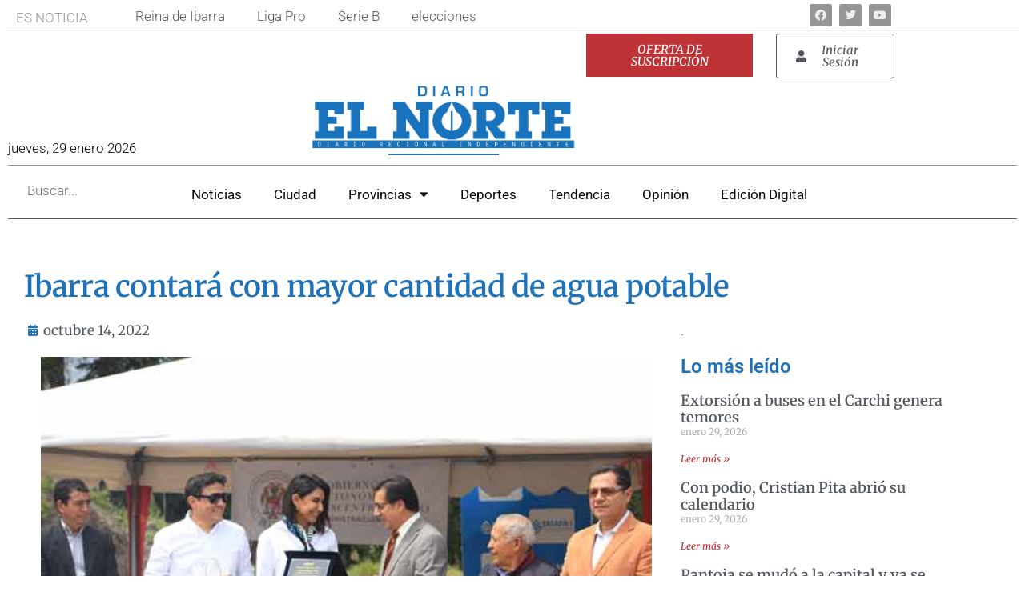

--- FILE ---
content_type: text/html; charset=UTF-8
request_url: https://elnorte.ec/ibarra-contara-con-mayor-cantidad-de-agua-potable/
body_size: 28944
content:

<!doctype html>
<html lang="es" prefix="og: https://ogp.me/ns#">
<head>
	<meta charset="UTF-8">
	<meta name="viewport" content="width=device-width, initial-scale=1">
	<link rel="profile" href="https://gmpg.org/xfn/11">
	<!-- Etiqueta de Google (gtag.js) modo de consentimiento dataLayer añadido por Site Kit -->
<script id="google_gtagjs-js-consent-mode-data-layer">
window.dataLayer = window.dataLayer || [];function gtag(){dataLayer.push(arguments);}
gtag('consent', 'default', {"ad_personalization":"denied","ad_storage":"denied","ad_user_data":"denied","analytics_storage":"denied","functionality_storage":"denied","security_storage":"denied","personalization_storage":"denied","region":["AT","BE","BG","CH","CY","CZ","DE","DK","EE","ES","FI","FR","GB","GR","HR","HU","IE","IS","IT","LI","LT","LU","LV","MT","NL","NO","PL","PT","RO","SE","SI","SK"],"wait_for_update":500});
window._googlesitekitConsentCategoryMap = {"statistics":["analytics_storage"],"marketing":["ad_storage","ad_user_data","ad_personalization"],"functional":["functionality_storage","security_storage"],"preferences":["personalization_storage"]};
window._googlesitekitConsents = {"ad_personalization":"denied","ad_storage":"denied","ad_user_data":"denied","analytics_storage":"denied","functionality_storage":"denied","security_storage":"denied","personalization_storage":"denied","region":["AT","BE","BG","CH","CY","CZ","DE","DK","EE","ES","FI","FR","GB","GR","HR","HU","IE","IS","IT","LI","LT","LU","LV","MT","NL","NO","PL","PT","RO","SE","SI","SK"],"wait_for_update":500};
</script>
<!-- Fin de la etiqueta Google (gtag.js) modo de consentimiento dataLayer añadido por Site Kit -->

<!-- Optimización para motores de búsqueda de Rank Math -  https://rankmath.com/ -->
<title>Ibarra contará con mayor cantidad de agua potable | Diario El Norte</title>
<meta name="description" content="Tener agua potable de calidad, en cantidad y continuidad será unarealidad en Ibarra. Ayer la Alcaldía de Ibarra, junto a la Empresa de Agua Potable y"/>
<meta name="robots" content="follow, index, max-snippet:-1, max-video-preview:-1, max-image-preview:large"/>
<link rel="canonical" href="https://elnorte.ec/ibarra-contara-con-mayor-cantidad-de-agua-potable/" />
<meta property="og:locale" content="es_ES" />
<meta property="og:type" content="article" />
<meta property="og:title" content="Ibarra contará con mayor cantidad de agua potable | Diario El Norte" />
<meta property="og:description" content="Tener agua potable de calidad, en cantidad y continuidad será unarealidad en Ibarra. Ayer la Alcaldía de Ibarra, junto a la Empresa de Agua Potable y" />
<meta property="og:url" content="https://elnorte.ec/ibarra-contara-con-mayor-cantidad-de-agua-potable/" />
<meta property="og:site_name" content="El Norte" />
<meta property="article:publisher" content="https://www.facebook.com/elnorte.ec" />
<meta property="article:section" content="Ciudad" />
<meta property="og:updated_time" content="2023-02-24T22:13:36-05:00" />
<meta property="fb:app_id" content="5378306115516714" />
<meta property="og:image" content="https://elnorte.ec/wp-content/uploads/2022/10/IBARRA-AGUA.jpg" />
<meta property="og:image:secure_url" content="https://elnorte.ec/wp-content/uploads/2022/10/IBARRA-AGUA.jpg" />
<meta property="og:image:width" content="600" />
<meta property="og:image:height" content="400" />
<meta property="og:image:alt" content="agua potable ibarra" />
<meta property="og:image:type" content="image/jpeg" />
<meta property="article:published_time" content="2022-10-14T16:18:42-05:00" />
<meta property="article:modified_time" content="2023-02-24T22:13:36-05:00" />
<meta name="twitter:card" content="summary_large_image" />
<meta name="twitter:title" content="Ibarra contará con mayor cantidad de agua potable | Diario El Norte" />
<meta name="twitter:description" content="Tener agua potable de calidad, en cantidad y continuidad será unarealidad en Ibarra. Ayer la Alcaldía de Ibarra, junto a la Empresa de Agua Potable y" />
<meta name="twitter:site" content="@elnorteadiario" />
<meta name="twitter:creator" content="@elnorteadiario" />
<meta name="twitter:image" content="https://elnorte.ec/wp-content/uploads/2022/10/IBARRA-AGUA.jpg" />
<meta name="twitter:label1" content="Escrito por" />
<meta name="twitter:data1" content="Santiago Ponce" />
<meta name="twitter:label2" content="Tiempo de lectura" />
<meta name="twitter:data2" content="1 minuto" />
<script type="application/ld+json" class="rank-math-schema">{"@context":"https://schema.org","@graph":[{"@type":"Place","@id":"https://elnorte.ec/#place","address":{"@type":"PostalAddress","streetAddress":"Luis Cabezas Borja 1-53","addressLocality":"Ibarra","addressRegion":"Imbabura","postalCode":"100104","addressCountry":"Ecuador"}},{"@type":["NewsMediaOrganization","Organization"],"@id":"https://elnorte.ec/#organization","name":"Diario El Norte","url":"https://elnorte.ec","sameAs":["https://www.facebook.com/elnorte.ec","https://twitter.com/elnorteadiario"],"email":"web@gcn.com.ec","address":{"@type":"PostalAddress","streetAddress":"Luis Cabezas Borja 1-53","addressLocality":"Ibarra","addressRegion":"Imbabura","postalCode":"100104","addressCountry":"Ecuador"},"logo":{"@type":"ImageObject","@id":"https://elnorte.ec/#logo","url":"https://elnorte.ec/wp-content/uploads/2023/02/LOGOTIPOS-GCN-07.png","contentUrl":"https://elnorte.ec/wp-content/uploads/2023/02/LOGOTIPOS-GCN-07.png","caption":"El Norte","inLanguage":"es","width":"12601","height":"4001"},"contactPoint":[{"@type":"ContactPoint","telephone":"+593955495","contactType":"customer support"}],"location":{"@id":"https://elnorte.ec/#place"}},{"@type":"WebSite","@id":"https://elnorte.ec/#website","url":"https://elnorte.ec","name":"El Norte","alternateName":"Diarioi El Norte","publisher":{"@id":"https://elnorte.ec/#organization"},"inLanguage":"es"},{"@type":"ImageObject","@id":"https://elnorte.ec/wp-content/uploads/2022/10/IBARRA-AGUA.jpg","url":"https://elnorte.ec/wp-content/uploads/2022/10/IBARRA-AGUA.jpg","width":"600","height":"400","caption":"agua potable ibarra","inLanguage":"es"},{"@type":"BreadcrumbList","@id":"https://elnorte.ec/ibarra-contara-con-mayor-cantidad-de-agua-potable/#breadcrumb","itemListElement":[{"@type":"ListItem","position":"1","item":{"@id":"https://elnorte.ec","name":"Inicio"}},{"@type":"ListItem","position":"2","item":{"@id":"https://elnorte.ec/category/ciudad/","name":"Ciudad"}},{"@type":"ListItem","position":"3","item":{"@id":"https://elnorte.ec/ibarra-contara-con-mayor-cantidad-de-agua-potable/","name":"Ibarra contar\u00e1 con mayor cantidad de agua potable"}}]},{"@type":"WebPage","@id":"https://elnorte.ec/ibarra-contara-con-mayor-cantidad-de-agua-potable/#webpage","url":"https://elnorte.ec/ibarra-contara-con-mayor-cantidad-de-agua-potable/","name":"Ibarra contar\u00e1 con mayor cantidad de agua potable | Diario El Norte","datePublished":"2022-10-14T16:18:42-05:00","dateModified":"2023-02-24T22:13:36-05:00","isPartOf":{"@id":"https://elnorte.ec/#website"},"primaryImageOfPage":{"@id":"https://elnorte.ec/wp-content/uploads/2022/10/IBARRA-AGUA.jpg"},"inLanguage":"es","breadcrumb":{"@id":"https://elnorte.ec/ibarra-contara-con-mayor-cantidad-de-agua-potable/#breadcrumb"}},{"@type":"Person","@id":"https://elnorte.ec/author/sponce/","name":"Santiago Ponce","url":"https://elnorte.ec/author/sponce/","image":{"@type":"ImageObject","@id":"https://secure.gravatar.com/avatar/5ec17326a6c6a2ce70442d3a0b520aa80e95e32c9ba8b8690e57809cef91608c?s=96&amp;d=mm&amp;r=g","url":"https://secure.gravatar.com/avatar/5ec17326a6c6a2ce70442d3a0b520aa80e95e32c9ba8b8690e57809cef91608c?s=96&amp;d=mm&amp;r=g","caption":"Santiago Ponce","inLanguage":"es"},"worksFor":{"@id":"https://elnorte.ec/#organization"}},{"@type":"NewsArticle","headline":"Ibarra contar\u00e1 con mayor cantidad de agua potable | Diario El Norte","keywords":"ibarra","datePublished":"2022-10-14T16:18:42-05:00","dateModified":"2023-02-24T22:13:36-05:00","articleSection":"Ciudad","author":{"@id":"https://elnorte.ec/author/sponce/","name":"Santiago Ponce"},"publisher":{"@id":"https://elnorte.ec/#organization"},"description":"Tener agua potable de calidad, en cantidad y continuidad ser\u00e1 unarealidad en Ibarra. Ayer la Alcald\u00eda de Ibarra, junto a la Empresa de Agua Potable y","name":"Ibarra contar\u00e1 con mayor cantidad de agua potable | Diario El Norte","@id":"https://elnorte.ec/ibarra-contara-con-mayor-cantidad-de-agua-potable/#richSnippet","isPartOf":{"@id":"https://elnorte.ec/ibarra-contara-con-mayor-cantidad-de-agua-potable/#webpage"},"image":{"@id":"https://elnorte.ec/wp-content/uploads/2022/10/IBARRA-AGUA.jpg"},"inLanguage":"es","mainEntityOfPage":{"@id":"https://elnorte.ec/ibarra-contara-con-mayor-cantidad-de-agua-potable/#webpage"}}]}</script>
<!-- /Plugin Rank Math WordPress SEO -->

<script type='application/javascript'  id='pys-version-script'>console.log('PixelYourSite Free version 11.1.5.2');</script>
<link rel='dns-prefetch' href='//www.googletagmanager.com' />
<link rel='dns-prefetch' href='//pagead2.googlesyndication.com' />
<link rel="alternate" type="application/rss+xml" title="Diario El Norte &raquo; Feed" href="https://elnorte.ec/feed/" />
<link rel="alternate" type="application/rss+xml" title="Diario El Norte &raquo; Feed de los comentarios" href="https://elnorte.ec/comments/feed/" />
<link rel="alternate" title="oEmbed (JSON)" type="application/json+oembed" href="https://elnorte.ec/wp-json/oembed/1.0/embed?url=https%3A%2F%2Felnorte.ec%2Fibarra-contara-con-mayor-cantidad-de-agua-potable%2F" />
<link rel="alternate" title="oEmbed (XML)" type="text/xml+oembed" href="https://elnorte.ec/wp-json/oembed/1.0/embed?url=https%3A%2F%2Felnorte.ec%2Fibarra-contara-con-mayor-cantidad-de-agua-potable%2F&#038;format=xml" />
<style id='wp-img-auto-sizes-contain-inline-css'>
img:is([sizes=auto i],[sizes^="auto," i]){contain-intrinsic-size:3000px 1500px}
/*# sourceURL=wp-img-auto-sizes-contain-inline-css */
</style>

<link rel='stylesheet' id='mp-theme-css' href='https://elnorte.ec/wp-content/plugins/memberpress/css/ui/theme.css?ver=1.12.6' media='all' />
<style id='wp-emoji-styles-inline-css'>

	img.wp-smiley, img.emoji {
		display: inline !important;
		border: none !important;
		box-shadow: none !important;
		height: 1em !important;
		width: 1em !important;
		margin: 0 0.07em !important;
		vertical-align: -0.1em !important;
		background: none !important;
		padding: 0 !important;
	}
/*# sourceURL=wp-emoji-styles-inline-css */
</style>
<link rel='stylesheet' id='wp-block-library-css' href='https://elnorte.ec/wp-includes/css/dist/block-library/style.min.css?ver=6.9' media='all' />
<style id='global-styles-inline-css'>
:root{--wp--preset--aspect-ratio--square: 1;--wp--preset--aspect-ratio--4-3: 4/3;--wp--preset--aspect-ratio--3-4: 3/4;--wp--preset--aspect-ratio--3-2: 3/2;--wp--preset--aspect-ratio--2-3: 2/3;--wp--preset--aspect-ratio--16-9: 16/9;--wp--preset--aspect-ratio--9-16: 9/16;--wp--preset--color--black: #000000;--wp--preset--color--cyan-bluish-gray: #abb8c3;--wp--preset--color--white: #ffffff;--wp--preset--color--pale-pink: #f78da7;--wp--preset--color--vivid-red: #cf2e2e;--wp--preset--color--luminous-vivid-orange: #ff6900;--wp--preset--color--luminous-vivid-amber: #fcb900;--wp--preset--color--light-green-cyan: #7bdcb5;--wp--preset--color--vivid-green-cyan: #00d084;--wp--preset--color--pale-cyan-blue: #8ed1fc;--wp--preset--color--vivid-cyan-blue: #0693e3;--wp--preset--color--vivid-purple: #9b51e0;--wp--preset--gradient--vivid-cyan-blue-to-vivid-purple: linear-gradient(135deg,rgb(6,147,227) 0%,rgb(155,81,224) 100%);--wp--preset--gradient--light-green-cyan-to-vivid-green-cyan: linear-gradient(135deg,rgb(122,220,180) 0%,rgb(0,208,130) 100%);--wp--preset--gradient--luminous-vivid-amber-to-luminous-vivid-orange: linear-gradient(135deg,rgb(252,185,0) 0%,rgb(255,105,0) 100%);--wp--preset--gradient--luminous-vivid-orange-to-vivid-red: linear-gradient(135deg,rgb(255,105,0) 0%,rgb(207,46,46) 100%);--wp--preset--gradient--very-light-gray-to-cyan-bluish-gray: linear-gradient(135deg,rgb(238,238,238) 0%,rgb(169,184,195) 100%);--wp--preset--gradient--cool-to-warm-spectrum: linear-gradient(135deg,rgb(74,234,220) 0%,rgb(151,120,209) 20%,rgb(207,42,186) 40%,rgb(238,44,130) 60%,rgb(251,105,98) 80%,rgb(254,248,76) 100%);--wp--preset--gradient--blush-light-purple: linear-gradient(135deg,rgb(255,206,236) 0%,rgb(152,150,240) 100%);--wp--preset--gradient--blush-bordeaux: linear-gradient(135deg,rgb(254,205,165) 0%,rgb(254,45,45) 50%,rgb(107,0,62) 100%);--wp--preset--gradient--luminous-dusk: linear-gradient(135deg,rgb(255,203,112) 0%,rgb(199,81,192) 50%,rgb(65,88,208) 100%);--wp--preset--gradient--pale-ocean: linear-gradient(135deg,rgb(255,245,203) 0%,rgb(182,227,212) 50%,rgb(51,167,181) 100%);--wp--preset--gradient--electric-grass: linear-gradient(135deg,rgb(202,248,128) 0%,rgb(113,206,126) 100%);--wp--preset--gradient--midnight: linear-gradient(135deg,rgb(2,3,129) 0%,rgb(40,116,252) 100%);--wp--preset--font-size--small: 13px;--wp--preset--font-size--medium: 20px;--wp--preset--font-size--large: 36px;--wp--preset--font-size--x-large: 42px;--wp--preset--spacing--20: 0.44rem;--wp--preset--spacing--30: 0.67rem;--wp--preset--spacing--40: 1rem;--wp--preset--spacing--50: 1.5rem;--wp--preset--spacing--60: 2.25rem;--wp--preset--spacing--70: 3.38rem;--wp--preset--spacing--80: 5.06rem;--wp--preset--shadow--natural: 6px 6px 9px rgba(0, 0, 0, 0.2);--wp--preset--shadow--deep: 12px 12px 50px rgba(0, 0, 0, 0.4);--wp--preset--shadow--sharp: 6px 6px 0px rgba(0, 0, 0, 0.2);--wp--preset--shadow--outlined: 6px 6px 0px -3px rgb(255, 255, 255), 6px 6px rgb(0, 0, 0);--wp--preset--shadow--crisp: 6px 6px 0px rgb(0, 0, 0);}:root { --wp--style--global--content-size: 800px;--wp--style--global--wide-size: 1200px; }:where(body) { margin: 0; }.wp-site-blocks > .alignleft { float: left; margin-right: 2em; }.wp-site-blocks > .alignright { float: right; margin-left: 2em; }.wp-site-blocks > .aligncenter { justify-content: center; margin-left: auto; margin-right: auto; }:where(.wp-site-blocks) > * { margin-block-start: 24px; margin-block-end: 0; }:where(.wp-site-blocks) > :first-child { margin-block-start: 0; }:where(.wp-site-blocks) > :last-child { margin-block-end: 0; }:root { --wp--style--block-gap: 24px; }:root :where(.is-layout-flow) > :first-child{margin-block-start: 0;}:root :where(.is-layout-flow) > :last-child{margin-block-end: 0;}:root :where(.is-layout-flow) > *{margin-block-start: 24px;margin-block-end: 0;}:root :where(.is-layout-constrained) > :first-child{margin-block-start: 0;}:root :where(.is-layout-constrained) > :last-child{margin-block-end: 0;}:root :where(.is-layout-constrained) > *{margin-block-start: 24px;margin-block-end: 0;}:root :where(.is-layout-flex){gap: 24px;}:root :where(.is-layout-grid){gap: 24px;}.is-layout-flow > .alignleft{float: left;margin-inline-start: 0;margin-inline-end: 2em;}.is-layout-flow > .alignright{float: right;margin-inline-start: 2em;margin-inline-end: 0;}.is-layout-flow > .aligncenter{margin-left: auto !important;margin-right: auto !important;}.is-layout-constrained > .alignleft{float: left;margin-inline-start: 0;margin-inline-end: 2em;}.is-layout-constrained > .alignright{float: right;margin-inline-start: 2em;margin-inline-end: 0;}.is-layout-constrained > .aligncenter{margin-left: auto !important;margin-right: auto !important;}.is-layout-constrained > :where(:not(.alignleft):not(.alignright):not(.alignfull)){max-width: var(--wp--style--global--content-size);margin-left: auto !important;margin-right: auto !important;}.is-layout-constrained > .alignwide{max-width: var(--wp--style--global--wide-size);}body .is-layout-flex{display: flex;}.is-layout-flex{flex-wrap: wrap;align-items: center;}.is-layout-flex > :is(*, div){margin: 0;}body .is-layout-grid{display: grid;}.is-layout-grid > :is(*, div){margin: 0;}body{padding-top: 0px;padding-right: 0px;padding-bottom: 0px;padding-left: 0px;}a:where(:not(.wp-element-button)){text-decoration: underline;}:root :where(.wp-element-button, .wp-block-button__link){background-color: #32373c;border-width: 0;color: #fff;font-family: inherit;font-size: inherit;font-style: inherit;font-weight: inherit;letter-spacing: inherit;line-height: inherit;padding-top: calc(0.667em + 2px);padding-right: calc(1.333em + 2px);padding-bottom: calc(0.667em + 2px);padding-left: calc(1.333em + 2px);text-decoration: none;text-transform: inherit;}.has-black-color{color: var(--wp--preset--color--black) !important;}.has-cyan-bluish-gray-color{color: var(--wp--preset--color--cyan-bluish-gray) !important;}.has-white-color{color: var(--wp--preset--color--white) !important;}.has-pale-pink-color{color: var(--wp--preset--color--pale-pink) !important;}.has-vivid-red-color{color: var(--wp--preset--color--vivid-red) !important;}.has-luminous-vivid-orange-color{color: var(--wp--preset--color--luminous-vivid-orange) !important;}.has-luminous-vivid-amber-color{color: var(--wp--preset--color--luminous-vivid-amber) !important;}.has-light-green-cyan-color{color: var(--wp--preset--color--light-green-cyan) !important;}.has-vivid-green-cyan-color{color: var(--wp--preset--color--vivid-green-cyan) !important;}.has-pale-cyan-blue-color{color: var(--wp--preset--color--pale-cyan-blue) !important;}.has-vivid-cyan-blue-color{color: var(--wp--preset--color--vivid-cyan-blue) !important;}.has-vivid-purple-color{color: var(--wp--preset--color--vivid-purple) !important;}.has-black-background-color{background-color: var(--wp--preset--color--black) !important;}.has-cyan-bluish-gray-background-color{background-color: var(--wp--preset--color--cyan-bluish-gray) !important;}.has-white-background-color{background-color: var(--wp--preset--color--white) !important;}.has-pale-pink-background-color{background-color: var(--wp--preset--color--pale-pink) !important;}.has-vivid-red-background-color{background-color: var(--wp--preset--color--vivid-red) !important;}.has-luminous-vivid-orange-background-color{background-color: var(--wp--preset--color--luminous-vivid-orange) !important;}.has-luminous-vivid-amber-background-color{background-color: var(--wp--preset--color--luminous-vivid-amber) !important;}.has-light-green-cyan-background-color{background-color: var(--wp--preset--color--light-green-cyan) !important;}.has-vivid-green-cyan-background-color{background-color: var(--wp--preset--color--vivid-green-cyan) !important;}.has-pale-cyan-blue-background-color{background-color: var(--wp--preset--color--pale-cyan-blue) !important;}.has-vivid-cyan-blue-background-color{background-color: var(--wp--preset--color--vivid-cyan-blue) !important;}.has-vivid-purple-background-color{background-color: var(--wp--preset--color--vivid-purple) !important;}.has-black-border-color{border-color: var(--wp--preset--color--black) !important;}.has-cyan-bluish-gray-border-color{border-color: var(--wp--preset--color--cyan-bluish-gray) !important;}.has-white-border-color{border-color: var(--wp--preset--color--white) !important;}.has-pale-pink-border-color{border-color: var(--wp--preset--color--pale-pink) !important;}.has-vivid-red-border-color{border-color: var(--wp--preset--color--vivid-red) !important;}.has-luminous-vivid-orange-border-color{border-color: var(--wp--preset--color--luminous-vivid-orange) !important;}.has-luminous-vivid-amber-border-color{border-color: var(--wp--preset--color--luminous-vivid-amber) !important;}.has-light-green-cyan-border-color{border-color: var(--wp--preset--color--light-green-cyan) !important;}.has-vivid-green-cyan-border-color{border-color: var(--wp--preset--color--vivid-green-cyan) !important;}.has-pale-cyan-blue-border-color{border-color: var(--wp--preset--color--pale-cyan-blue) !important;}.has-vivid-cyan-blue-border-color{border-color: var(--wp--preset--color--vivid-cyan-blue) !important;}.has-vivid-purple-border-color{border-color: var(--wp--preset--color--vivid-purple) !important;}.has-vivid-cyan-blue-to-vivid-purple-gradient-background{background: var(--wp--preset--gradient--vivid-cyan-blue-to-vivid-purple) !important;}.has-light-green-cyan-to-vivid-green-cyan-gradient-background{background: var(--wp--preset--gradient--light-green-cyan-to-vivid-green-cyan) !important;}.has-luminous-vivid-amber-to-luminous-vivid-orange-gradient-background{background: var(--wp--preset--gradient--luminous-vivid-amber-to-luminous-vivid-orange) !important;}.has-luminous-vivid-orange-to-vivid-red-gradient-background{background: var(--wp--preset--gradient--luminous-vivid-orange-to-vivid-red) !important;}.has-very-light-gray-to-cyan-bluish-gray-gradient-background{background: var(--wp--preset--gradient--very-light-gray-to-cyan-bluish-gray) !important;}.has-cool-to-warm-spectrum-gradient-background{background: var(--wp--preset--gradient--cool-to-warm-spectrum) !important;}.has-blush-light-purple-gradient-background{background: var(--wp--preset--gradient--blush-light-purple) !important;}.has-blush-bordeaux-gradient-background{background: var(--wp--preset--gradient--blush-bordeaux) !important;}.has-luminous-dusk-gradient-background{background: var(--wp--preset--gradient--luminous-dusk) !important;}.has-pale-ocean-gradient-background{background: var(--wp--preset--gradient--pale-ocean) !important;}.has-electric-grass-gradient-background{background: var(--wp--preset--gradient--electric-grass) !important;}.has-midnight-gradient-background{background: var(--wp--preset--gradient--midnight) !important;}.has-small-font-size{font-size: var(--wp--preset--font-size--small) !important;}.has-medium-font-size{font-size: var(--wp--preset--font-size--medium) !important;}.has-large-font-size{font-size: var(--wp--preset--font-size--large) !important;}.has-x-large-font-size{font-size: var(--wp--preset--font-size--x-large) !important;}
:root :where(.wp-block-pullquote){font-size: 1.5em;line-height: 1.6;}
/*# sourceURL=global-styles-inline-css */
</style>
<link rel='stylesheet' id='_ning_font_awesome_css-css' href='https://elnorte.ec/wp-content/plugins/angwp/assets/fonts/font-awesome/css/font-awesome.min.css?ver=1.6.3' media='all' />
<link rel='stylesheet' id='_ning_css-css' href='https://elnorte.ec/wp-content/plugins/angwp/assets/dist/angwp.bundle.js.css?ver=1.6.3' media='all' />
<link rel='stylesheet' id='spr_col_animate_css-css' href='https://elnorte.ec/wp-content/plugins/angwp/include/extensions/spr_columns/assets/css/animate.min.css?ver=1.6.3' media='all' />
<link rel='stylesheet' id='spr_col_css-css' href='https://elnorte.ec/wp-content/plugins/angwp/include/extensions/spr_columns/assets/css/spr_columns.css?ver=1.6.3' media='all' />
<link rel='stylesheet' id='hello-elementor-css' href='https://elnorte.ec/wp-content/themes/hello-elementor/assets/css/reset.css?ver=3.4.6' media='all' />
<link rel='stylesheet' id='hello-elementor-theme-style-css' href='https://elnorte.ec/wp-content/themes/hello-elementor/assets/css/theme.css?ver=3.4.6' media='all' />
<link rel='stylesheet' id='hello-elementor-header-footer-css' href='https://elnorte.ec/wp-content/themes/hello-elementor/assets/css/header-footer.css?ver=3.4.6' media='all' />
<link rel='stylesheet' id='elementor-frontend-css' href='https://elnorte.ec/wp-content/plugins/elementor/assets/css/frontend.min.css?ver=3.34.4' media='all' />
<style id='elementor-frontend-inline-css'>
@-webkit-keyframes ha_fadeIn{0%{opacity:0}to{opacity:1}}@keyframes ha_fadeIn{0%{opacity:0}to{opacity:1}}@-webkit-keyframes ha_zoomIn{0%{opacity:0;-webkit-transform:scale3d(.3,.3,.3);transform:scale3d(.3,.3,.3)}50%{opacity:1}}@keyframes ha_zoomIn{0%{opacity:0;-webkit-transform:scale3d(.3,.3,.3);transform:scale3d(.3,.3,.3)}50%{opacity:1}}@-webkit-keyframes ha_rollIn{0%{opacity:0;-webkit-transform:translate3d(-100%,0,0) rotate3d(0,0,1,-120deg);transform:translate3d(-100%,0,0) rotate3d(0,0,1,-120deg)}to{opacity:1}}@keyframes ha_rollIn{0%{opacity:0;-webkit-transform:translate3d(-100%,0,0) rotate3d(0,0,1,-120deg);transform:translate3d(-100%,0,0) rotate3d(0,0,1,-120deg)}to{opacity:1}}@-webkit-keyframes ha_bounce{0%,20%,53%,to{-webkit-animation-timing-function:cubic-bezier(.215,.61,.355,1);animation-timing-function:cubic-bezier(.215,.61,.355,1)}40%,43%{-webkit-transform:translate3d(0,-30px,0) scaleY(1.1);transform:translate3d(0,-30px,0) scaleY(1.1);-webkit-animation-timing-function:cubic-bezier(.755,.05,.855,.06);animation-timing-function:cubic-bezier(.755,.05,.855,.06)}70%{-webkit-transform:translate3d(0,-15px,0) scaleY(1.05);transform:translate3d(0,-15px,0) scaleY(1.05);-webkit-animation-timing-function:cubic-bezier(.755,.05,.855,.06);animation-timing-function:cubic-bezier(.755,.05,.855,.06)}80%{-webkit-transition-timing-function:cubic-bezier(.215,.61,.355,1);transition-timing-function:cubic-bezier(.215,.61,.355,1);-webkit-transform:translate3d(0,0,0) scaleY(.95);transform:translate3d(0,0,0) scaleY(.95)}90%{-webkit-transform:translate3d(0,-4px,0) scaleY(1.02);transform:translate3d(0,-4px,0) scaleY(1.02)}}@keyframes ha_bounce{0%,20%,53%,to{-webkit-animation-timing-function:cubic-bezier(.215,.61,.355,1);animation-timing-function:cubic-bezier(.215,.61,.355,1)}40%,43%{-webkit-transform:translate3d(0,-30px,0) scaleY(1.1);transform:translate3d(0,-30px,0) scaleY(1.1);-webkit-animation-timing-function:cubic-bezier(.755,.05,.855,.06);animation-timing-function:cubic-bezier(.755,.05,.855,.06)}70%{-webkit-transform:translate3d(0,-15px,0) scaleY(1.05);transform:translate3d(0,-15px,0) scaleY(1.05);-webkit-animation-timing-function:cubic-bezier(.755,.05,.855,.06);animation-timing-function:cubic-bezier(.755,.05,.855,.06)}80%{-webkit-transition-timing-function:cubic-bezier(.215,.61,.355,1);transition-timing-function:cubic-bezier(.215,.61,.355,1);-webkit-transform:translate3d(0,0,0) scaleY(.95);transform:translate3d(0,0,0) scaleY(.95)}90%{-webkit-transform:translate3d(0,-4px,0) scaleY(1.02);transform:translate3d(0,-4px,0) scaleY(1.02)}}@-webkit-keyframes ha_bounceIn{0%,20%,40%,60%,80%,to{-webkit-animation-timing-function:cubic-bezier(.215,.61,.355,1);animation-timing-function:cubic-bezier(.215,.61,.355,1)}0%{opacity:0;-webkit-transform:scale3d(.3,.3,.3);transform:scale3d(.3,.3,.3)}20%{-webkit-transform:scale3d(1.1,1.1,1.1);transform:scale3d(1.1,1.1,1.1)}40%{-webkit-transform:scale3d(.9,.9,.9);transform:scale3d(.9,.9,.9)}60%{opacity:1;-webkit-transform:scale3d(1.03,1.03,1.03);transform:scale3d(1.03,1.03,1.03)}80%{-webkit-transform:scale3d(.97,.97,.97);transform:scale3d(.97,.97,.97)}to{opacity:1}}@keyframes ha_bounceIn{0%,20%,40%,60%,80%,to{-webkit-animation-timing-function:cubic-bezier(.215,.61,.355,1);animation-timing-function:cubic-bezier(.215,.61,.355,1)}0%{opacity:0;-webkit-transform:scale3d(.3,.3,.3);transform:scale3d(.3,.3,.3)}20%{-webkit-transform:scale3d(1.1,1.1,1.1);transform:scale3d(1.1,1.1,1.1)}40%{-webkit-transform:scale3d(.9,.9,.9);transform:scale3d(.9,.9,.9)}60%{opacity:1;-webkit-transform:scale3d(1.03,1.03,1.03);transform:scale3d(1.03,1.03,1.03)}80%{-webkit-transform:scale3d(.97,.97,.97);transform:scale3d(.97,.97,.97)}to{opacity:1}}@-webkit-keyframes ha_flipInX{0%{opacity:0;-webkit-transform:perspective(400px) rotate3d(1,0,0,90deg);transform:perspective(400px) rotate3d(1,0,0,90deg);-webkit-animation-timing-function:ease-in;animation-timing-function:ease-in}40%{-webkit-transform:perspective(400px) rotate3d(1,0,0,-20deg);transform:perspective(400px) rotate3d(1,0,0,-20deg);-webkit-animation-timing-function:ease-in;animation-timing-function:ease-in}60%{opacity:1;-webkit-transform:perspective(400px) rotate3d(1,0,0,10deg);transform:perspective(400px) rotate3d(1,0,0,10deg)}80%{-webkit-transform:perspective(400px) rotate3d(1,0,0,-5deg);transform:perspective(400px) rotate3d(1,0,0,-5deg)}}@keyframes ha_flipInX{0%{opacity:0;-webkit-transform:perspective(400px) rotate3d(1,0,0,90deg);transform:perspective(400px) rotate3d(1,0,0,90deg);-webkit-animation-timing-function:ease-in;animation-timing-function:ease-in}40%{-webkit-transform:perspective(400px) rotate3d(1,0,0,-20deg);transform:perspective(400px) rotate3d(1,0,0,-20deg);-webkit-animation-timing-function:ease-in;animation-timing-function:ease-in}60%{opacity:1;-webkit-transform:perspective(400px) rotate3d(1,0,0,10deg);transform:perspective(400px) rotate3d(1,0,0,10deg)}80%{-webkit-transform:perspective(400px) rotate3d(1,0,0,-5deg);transform:perspective(400px) rotate3d(1,0,0,-5deg)}}@-webkit-keyframes ha_flipInY{0%{opacity:0;-webkit-transform:perspective(400px) rotate3d(0,1,0,90deg);transform:perspective(400px) rotate3d(0,1,0,90deg);-webkit-animation-timing-function:ease-in;animation-timing-function:ease-in}40%{-webkit-transform:perspective(400px) rotate3d(0,1,0,-20deg);transform:perspective(400px) rotate3d(0,1,0,-20deg);-webkit-animation-timing-function:ease-in;animation-timing-function:ease-in}60%{opacity:1;-webkit-transform:perspective(400px) rotate3d(0,1,0,10deg);transform:perspective(400px) rotate3d(0,1,0,10deg)}80%{-webkit-transform:perspective(400px) rotate3d(0,1,0,-5deg);transform:perspective(400px) rotate3d(0,1,0,-5deg)}}@keyframes ha_flipInY{0%{opacity:0;-webkit-transform:perspective(400px) rotate3d(0,1,0,90deg);transform:perspective(400px) rotate3d(0,1,0,90deg);-webkit-animation-timing-function:ease-in;animation-timing-function:ease-in}40%{-webkit-transform:perspective(400px) rotate3d(0,1,0,-20deg);transform:perspective(400px) rotate3d(0,1,0,-20deg);-webkit-animation-timing-function:ease-in;animation-timing-function:ease-in}60%{opacity:1;-webkit-transform:perspective(400px) rotate3d(0,1,0,10deg);transform:perspective(400px) rotate3d(0,1,0,10deg)}80%{-webkit-transform:perspective(400px) rotate3d(0,1,0,-5deg);transform:perspective(400px) rotate3d(0,1,0,-5deg)}}@-webkit-keyframes ha_swing{20%{-webkit-transform:rotate3d(0,0,1,15deg);transform:rotate3d(0,0,1,15deg)}40%{-webkit-transform:rotate3d(0,0,1,-10deg);transform:rotate3d(0,0,1,-10deg)}60%{-webkit-transform:rotate3d(0,0,1,5deg);transform:rotate3d(0,0,1,5deg)}80%{-webkit-transform:rotate3d(0,0,1,-5deg);transform:rotate3d(0,0,1,-5deg)}}@keyframes ha_swing{20%{-webkit-transform:rotate3d(0,0,1,15deg);transform:rotate3d(0,0,1,15deg)}40%{-webkit-transform:rotate3d(0,0,1,-10deg);transform:rotate3d(0,0,1,-10deg)}60%{-webkit-transform:rotate3d(0,0,1,5deg);transform:rotate3d(0,0,1,5deg)}80%{-webkit-transform:rotate3d(0,0,1,-5deg);transform:rotate3d(0,0,1,-5deg)}}@-webkit-keyframes ha_slideInDown{0%{visibility:visible;-webkit-transform:translate3d(0,-100%,0);transform:translate3d(0,-100%,0)}}@keyframes ha_slideInDown{0%{visibility:visible;-webkit-transform:translate3d(0,-100%,0);transform:translate3d(0,-100%,0)}}@-webkit-keyframes ha_slideInUp{0%{visibility:visible;-webkit-transform:translate3d(0,100%,0);transform:translate3d(0,100%,0)}}@keyframes ha_slideInUp{0%{visibility:visible;-webkit-transform:translate3d(0,100%,0);transform:translate3d(0,100%,0)}}@-webkit-keyframes ha_slideInLeft{0%{visibility:visible;-webkit-transform:translate3d(-100%,0,0);transform:translate3d(-100%,0,0)}}@keyframes ha_slideInLeft{0%{visibility:visible;-webkit-transform:translate3d(-100%,0,0);transform:translate3d(-100%,0,0)}}@-webkit-keyframes ha_slideInRight{0%{visibility:visible;-webkit-transform:translate3d(100%,0,0);transform:translate3d(100%,0,0)}}@keyframes ha_slideInRight{0%{visibility:visible;-webkit-transform:translate3d(100%,0,0);transform:translate3d(100%,0,0)}}.ha_fadeIn{-webkit-animation-name:ha_fadeIn;animation-name:ha_fadeIn}.ha_zoomIn{-webkit-animation-name:ha_zoomIn;animation-name:ha_zoomIn}.ha_rollIn{-webkit-animation-name:ha_rollIn;animation-name:ha_rollIn}.ha_bounce{-webkit-transform-origin:center bottom;-ms-transform-origin:center bottom;transform-origin:center bottom;-webkit-animation-name:ha_bounce;animation-name:ha_bounce}.ha_bounceIn{-webkit-animation-name:ha_bounceIn;animation-name:ha_bounceIn;-webkit-animation-duration:.75s;-webkit-animation-duration:calc(var(--animate-duration)*.75);animation-duration:.75s;animation-duration:calc(var(--animate-duration)*.75)}.ha_flipInX,.ha_flipInY{-webkit-animation-name:ha_flipInX;animation-name:ha_flipInX;-webkit-backface-visibility:visible!important;backface-visibility:visible!important}.ha_flipInY{-webkit-animation-name:ha_flipInY;animation-name:ha_flipInY}.ha_swing{-webkit-transform-origin:top center;-ms-transform-origin:top center;transform-origin:top center;-webkit-animation-name:ha_swing;animation-name:ha_swing}.ha_slideInDown{-webkit-animation-name:ha_slideInDown;animation-name:ha_slideInDown}.ha_slideInUp{-webkit-animation-name:ha_slideInUp;animation-name:ha_slideInUp}.ha_slideInLeft{-webkit-animation-name:ha_slideInLeft;animation-name:ha_slideInLeft}.ha_slideInRight{-webkit-animation-name:ha_slideInRight;animation-name:ha_slideInRight}.ha-css-transform-yes{-webkit-transition-duration:var(--ha-tfx-transition-duration, .2s);transition-duration:var(--ha-tfx-transition-duration, .2s);-webkit-transition-property:-webkit-transform;transition-property:transform;transition-property:transform,-webkit-transform;-webkit-transform:translate(var(--ha-tfx-translate-x, 0),var(--ha-tfx-translate-y, 0)) scale(var(--ha-tfx-scale-x, 1),var(--ha-tfx-scale-y, 1)) skew(var(--ha-tfx-skew-x, 0),var(--ha-tfx-skew-y, 0)) rotateX(var(--ha-tfx-rotate-x, 0)) rotateY(var(--ha-tfx-rotate-y, 0)) rotateZ(var(--ha-tfx-rotate-z, 0));transform:translate(var(--ha-tfx-translate-x, 0),var(--ha-tfx-translate-y, 0)) scale(var(--ha-tfx-scale-x, 1),var(--ha-tfx-scale-y, 1)) skew(var(--ha-tfx-skew-x, 0),var(--ha-tfx-skew-y, 0)) rotateX(var(--ha-tfx-rotate-x, 0)) rotateY(var(--ha-tfx-rotate-y, 0)) rotateZ(var(--ha-tfx-rotate-z, 0))}.ha-css-transform-yes:hover{-webkit-transform:translate(var(--ha-tfx-translate-x-hover, var(--ha-tfx-translate-x, 0)),var(--ha-tfx-translate-y-hover, var(--ha-tfx-translate-y, 0))) scale(var(--ha-tfx-scale-x-hover, var(--ha-tfx-scale-x, 1)),var(--ha-tfx-scale-y-hover, var(--ha-tfx-scale-y, 1))) skew(var(--ha-tfx-skew-x-hover, var(--ha-tfx-skew-x, 0)),var(--ha-tfx-skew-y-hover, var(--ha-tfx-skew-y, 0))) rotateX(var(--ha-tfx-rotate-x-hover, var(--ha-tfx-rotate-x, 0))) rotateY(var(--ha-tfx-rotate-y-hover, var(--ha-tfx-rotate-y, 0))) rotateZ(var(--ha-tfx-rotate-z-hover, var(--ha-tfx-rotate-z, 0)));transform:translate(var(--ha-tfx-translate-x-hover, var(--ha-tfx-translate-x, 0)),var(--ha-tfx-translate-y-hover, var(--ha-tfx-translate-y, 0))) scale(var(--ha-tfx-scale-x-hover, var(--ha-tfx-scale-x, 1)),var(--ha-tfx-scale-y-hover, var(--ha-tfx-scale-y, 1))) skew(var(--ha-tfx-skew-x-hover, var(--ha-tfx-skew-x, 0)),var(--ha-tfx-skew-y-hover, var(--ha-tfx-skew-y, 0))) rotateX(var(--ha-tfx-rotate-x-hover, var(--ha-tfx-rotate-x, 0))) rotateY(var(--ha-tfx-rotate-y-hover, var(--ha-tfx-rotate-y, 0))) rotateZ(var(--ha-tfx-rotate-z-hover, var(--ha-tfx-rotate-z, 0)))}.happy-addon>.elementor-widget-container{word-wrap:break-word;overflow-wrap:break-word}.happy-addon>.elementor-widget-container,.happy-addon>.elementor-widget-container *{-webkit-box-sizing:border-box;box-sizing:border-box}.happy-addon:not(:has(.elementor-widget-container)),.happy-addon:not(:has(.elementor-widget-container)) *{-webkit-box-sizing:border-box;box-sizing:border-box;word-wrap:break-word;overflow-wrap:break-word}.happy-addon p:empty{display:none}.happy-addon .elementor-inline-editing{min-height:auto!important}.happy-addon-pro img{max-width:100%;height:auto;-o-object-fit:cover;object-fit:cover}.ha-screen-reader-text{position:absolute;overflow:hidden;clip:rect(1px,1px,1px,1px);margin:-1px;padding:0;width:1px;height:1px;border:0;word-wrap:normal!important;-webkit-clip-path:inset(50%);clip-path:inset(50%)}.ha-has-bg-overlay>.elementor-widget-container{position:relative;z-index:1}.ha-has-bg-overlay>.elementor-widget-container:before{position:absolute;top:0;left:0;z-index:-1;width:100%;height:100%;content:""}.ha-has-bg-overlay:not(:has(.elementor-widget-container)){position:relative;z-index:1}.ha-has-bg-overlay:not(:has(.elementor-widget-container)):before{position:absolute;top:0;left:0;z-index:-1;width:100%;height:100%;content:""}.ha-popup--is-enabled .ha-js-popup,.ha-popup--is-enabled .ha-js-popup img{cursor:-webkit-zoom-in!important;cursor:zoom-in!important}.mfp-wrap .mfp-arrow,.mfp-wrap .mfp-close{background-color:transparent}.mfp-wrap .mfp-arrow:focus,.mfp-wrap .mfp-close:focus{outline-width:thin}.ha-advanced-tooltip-enable{position:relative;cursor:pointer;--ha-tooltip-arrow-color:black;--ha-tooltip-arrow-distance:0}.ha-advanced-tooltip-enable .ha-advanced-tooltip-content{position:absolute;z-index:999;display:none;padding:5px 0;width:120px;height:auto;border-radius:6px;background-color:#000;color:#fff;text-align:center;opacity:0}.ha-advanced-tooltip-enable .ha-advanced-tooltip-content::after{position:absolute;border-width:5px;border-style:solid;content:""}.ha-advanced-tooltip-enable .ha-advanced-tooltip-content.no-arrow::after{visibility:hidden}.ha-advanced-tooltip-enable .ha-advanced-tooltip-content.show{display:inline-block;opacity:1}.ha-advanced-tooltip-enable.ha-advanced-tooltip-top .ha-advanced-tooltip-content,body[data-elementor-device-mode=tablet] .ha-advanced-tooltip-enable.ha-advanced-tooltip-tablet-top .ha-advanced-tooltip-content{top:unset;right:0;bottom:calc(101% + var(--ha-tooltip-arrow-distance));left:0;margin:0 auto}.ha-advanced-tooltip-enable.ha-advanced-tooltip-top .ha-advanced-tooltip-content::after,body[data-elementor-device-mode=tablet] .ha-advanced-tooltip-enable.ha-advanced-tooltip-tablet-top .ha-advanced-tooltip-content::after{top:100%;right:unset;bottom:unset;left:50%;border-color:var(--ha-tooltip-arrow-color) transparent transparent transparent;-webkit-transform:translateX(-50%);-ms-transform:translateX(-50%);transform:translateX(-50%)}.ha-advanced-tooltip-enable.ha-advanced-tooltip-bottom .ha-advanced-tooltip-content,body[data-elementor-device-mode=tablet] .ha-advanced-tooltip-enable.ha-advanced-tooltip-tablet-bottom .ha-advanced-tooltip-content{top:calc(101% + var(--ha-tooltip-arrow-distance));right:0;bottom:unset;left:0;margin:0 auto}.ha-advanced-tooltip-enable.ha-advanced-tooltip-bottom .ha-advanced-tooltip-content::after,body[data-elementor-device-mode=tablet] .ha-advanced-tooltip-enable.ha-advanced-tooltip-tablet-bottom .ha-advanced-tooltip-content::after{top:unset;right:unset;bottom:100%;left:50%;border-color:transparent transparent var(--ha-tooltip-arrow-color) transparent;-webkit-transform:translateX(-50%);-ms-transform:translateX(-50%);transform:translateX(-50%)}.ha-advanced-tooltip-enable.ha-advanced-tooltip-left .ha-advanced-tooltip-content,body[data-elementor-device-mode=tablet] .ha-advanced-tooltip-enable.ha-advanced-tooltip-tablet-left .ha-advanced-tooltip-content{top:50%;right:calc(101% + var(--ha-tooltip-arrow-distance));bottom:unset;left:unset;-webkit-transform:translateY(-50%);-ms-transform:translateY(-50%);transform:translateY(-50%)}.ha-advanced-tooltip-enable.ha-advanced-tooltip-left .ha-advanced-tooltip-content::after,body[data-elementor-device-mode=tablet] .ha-advanced-tooltip-enable.ha-advanced-tooltip-tablet-left .ha-advanced-tooltip-content::after{top:50%;right:unset;bottom:unset;left:100%;border-color:transparent transparent transparent var(--ha-tooltip-arrow-color);-webkit-transform:translateY(-50%);-ms-transform:translateY(-50%);transform:translateY(-50%)}.ha-advanced-tooltip-enable.ha-advanced-tooltip-right .ha-advanced-tooltip-content,body[data-elementor-device-mode=tablet] .ha-advanced-tooltip-enable.ha-advanced-tooltip-tablet-right .ha-advanced-tooltip-content{top:50%;right:unset;bottom:unset;left:calc(101% + var(--ha-tooltip-arrow-distance));-webkit-transform:translateY(-50%);-ms-transform:translateY(-50%);transform:translateY(-50%)}.ha-advanced-tooltip-enable.ha-advanced-tooltip-right .ha-advanced-tooltip-content::after,body[data-elementor-device-mode=tablet] .ha-advanced-tooltip-enable.ha-advanced-tooltip-tablet-right .ha-advanced-tooltip-content::after{top:50%;right:100%;bottom:unset;left:unset;border-color:transparent var(--ha-tooltip-arrow-color) transparent transparent;-webkit-transform:translateY(-50%);-ms-transform:translateY(-50%);transform:translateY(-50%)}body[data-elementor-device-mode=mobile] .ha-advanced-tooltip-enable.ha-advanced-tooltip-mobile-top .ha-advanced-tooltip-content{top:unset;right:0;bottom:calc(101% + var(--ha-tooltip-arrow-distance));left:0;margin:0 auto}body[data-elementor-device-mode=mobile] .ha-advanced-tooltip-enable.ha-advanced-tooltip-mobile-top .ha-advanced-tooltip-content::after{top:100%;right:unset;bottom:unset;left:50%;border-color:var(--ha-tooltip-arrow-color) transparent transparent transparent;-webkit-transform:translateX(-50%);-ms-transform:translateX(-50%);transform:translateX(-50%)}body[data-elementor-device-mode=mobile] .ha-advanced-tooltip-enable.ha-advanced-tooltip-mobile-bottom .ha-advanced-tooltip-content{top:calc(101% + var(--ha-tooltip-arrow-distance));right:0;bottom:unset;left:0;margin:0 auto}body[data-elementor-device-mode=mobile] .ha-advanced-tooltip-enable.ha-advanced-tooltip-mobile-bottom .ha-advanced-tooltip-content::after{top:unset;right:unset;bottom:100%;left:50%;border-color:transparent transparent var(--ha-tooltip-arrow-color) transparent;-webkit-transform:translateX(-50%);-ms-transform:translateX(-50%);transform:translateX(-50%)}body[data-elementor-device-mode=mobile] .ha-advanced-tooltip-enable.ha-advanced-tooltip-mobile-left .ha-advanced-tooltip-content{top:50%;right:calc(101% + var(--ha-tooltip-arrow-distance));bottom:unset;left:unset;-webkit-transform:translateY(-50%);-ms-transform:translateY(-50%);transform:translateY(-50%)}body[data-elementor-device-mode=mobile] .ha-advanced-tooltip-enable.ha-advanced-tooltip-mobile-left .ha-advanced-tooltip-content::after{top:50%;right:unset;bottom:unset;left:100%;border-color:transparent transparent transparent var(--ha-tooltip-arrow-color);-webkit-transform:translateY(-50%);-ms-transform:translateY(-50%);transform:translateY(-50%)}body[data-elementor-device-mode=mobile] .ha-advanced-tooltip-enable.ha-advanced-tooltip-mobile-right .ha-advanced-tooltip-content{top:50%;right:unset;bottom:unset;left:calc(101% + var(--ha-tooltip-arrow-distance));-webkit-transform:translateY(-50%);-ms-transform:translateY(-50%);transform:translateY(-50%)}body[data-elementor-device-mode=mobile] .ha-advanced-tooltip-enable.ha-advanced-tooltip-mobile-right .ha-advanced-tooltip-content::after{top:50%;right:100%;bottom:unset;left:unset;border-color:transparent var(--ha-tooltip-arrow-color) transparent transparent;-webkit-transform:translateY(-50%);-ms-transform:translateY(-50%);transform:translateY(-50%)}body.elementor-editor-active .happy-addon.ha-gravityforms .gform_wrapper{display:block!important}.ha-scroll-to-top-wrap.ha-scroll-to-top-hide{display:none}.ha-scroll-to-top-wrap.edit-mode,.ha-scroll-to-top-wrap.single-page-off{display:none!important}.ha-scroll-to-top-button{position:fixed;right:15px;bottom:15px;z-index:9999;display:-webkit-box;display:-webkit-flex;display:-ms-flexbox;display:flex;-webkit-box-align:center;-webkit-align-items:center;align-items:center;-ms-flex-align:center;-webkit-box-pack:center;-ms-flex-pack:center;-webkit-justify-content:center;justify-content:center;width:50px;height:50px;border-radius:50px;background-color:#5636d1;color:#fff;text-align:center;opacity:1;cursor:pointer;-webkit-transition:all .3s;transition:all .3s}.ha-scroll-to-top-button i{color:#fff;font-size:16px}.ha-scroll-to-top-button:hover{background-color:#e2498a}.ha-particle-wrapper{position:absolute;top:0;left:0;width:100%;height:100%}.ha-floating-element{position:fixed;z-index:999}.ha-floating-element-align-top-left .ha-floating-element{top:0;left:0}.ha-floating-element-align-top-right .ha-floating-element{top:0;right:0}.ha-floating-element-align-top-center .ha-floating-element{top:0;left:50%;-webkit-transform:translateX(-50%);-ms-transform:translateX(-50%);transform:translateX(-50%)}.ha-floating-element-align-middle-left .ha-floating-element{top:50%;left:0;-webkit-transform:translateY(-50%);-ms-transform:translateY(-50%);transform:translateY(-50%)}.ha-floating-element-align-middle-right .ha-floating-element{top:50%;right:0;-webkit-transform:translateY(-50%);-ms-transform:translateY(-50%);transform:translateY(-50%)}.ha-floating-element-align-bottom-left .ha-floating-element{bottom:0;left:0}.ha-floating-element-align-bottom-right .ha-floating-element{right:0;bottom:0}.ha-floating-element-align-bottom-center .ha-floating-element{bottom:0;left:50%;-webkit-transform:translateX(-50%);-ms-transform:translateX(-50%);transform:translateX(-50%)}.ha-editor-placeholder{padding:20px;border:5px double #f1f1f1;background:#f8f8f8;text-align:center;opacity:.5}.ha-editor-placeholder-title{margin-top:0;margin-bottom:8px;font-weight:700;font-size:16px}.ha-editor-placeholder-content{margin:0;font-size:12px}.ha-p-relative{position:relative}.ha-p-absolute{position:absolute}.ha-p-fixed{position:fixed}.ha-w-1{width:1%}.ha-h-1{height:1%}.ha-w-2{width:2%}.ha-h-2{height:2%}.ha-w-3{width:3%}.ha-h-3{height:3%}.ha-w-4{width:4%}.ha-h-4{height:4%}.ha-w-5{width:5%}.ha-h-5{height:5%}.ha-w-6{width:6%}.ha-h-6{height:6%}.ha-w-7{width:7%}.ha-h-7{height:7%}.ha-w-8{width:8%}.ha-h-8{height:8%}.ha-w-9{width:9%}.ha-h-9{height:9%}.ha-w-10{width:10%}.ha-h-10{height:10%}.ha-w-11{width:11%}.ha-h-11{height:11%}.ha-w-12{width:12%}.ha-h-12{height:12%}.ha-w-13{width:13%}.ha-h-13{height:13%}.ha-w-14{width:14%}.ha-h-14{height:14%}.ha-w-15{width:15%}.ha-h-15{height:15%}.ha-w-16{width:16%}.ha-h-16{height:16%}.ha-w-17{width:17%}.ha-h-17{height:17%}.ha-w-18{width:18%}.ha-h-18{height:18%}.ha-w-19{width:19%}.ha-h-19{height:19%}.ha-w-20{width:20%}.ha-h-20{height:20%}.ha-w-21{width:21%}.ha-h-21{height:21%}.ha-w-22{width:22%}.ha-h-22{height:22%}.ha-w-23{width:23%}.ha-h-23{height:23%}.ha-w-24{width:24%}.ha-h-24{height:24%}.ha-w-25{width:25%}.ha-h-25{height:25%}.ha-w-26{width:26%}.ha-h-26{height:26%}.ha-w-27{width:27%}.ha-h-27{height:27%}.ha-w-28{width:28%}.ha-h-28{height:28%}.ha-w-29{width:29%}.ha-h-29{height:29%}.ha-w-30{width:30%}.ha-h-30{height:30%}.ha-w-31{width:31%}.ha-h-31{height:31%}.ha-w-32{width:32%}.ha-h-32{height:32%}.ha-w-33{width:33%}.ha-h-33{height:33%}.ha-w-34{width:34%}.ha-h-34{height:34%}.ha-w-35{width:35%}.ha-h-35{height:35%}.ha-w-36{width:36%}.ha-h-36{height:36%}.ha-w-37{width:37%}.ha-h-37{height:37%}.ha-w-38{width:38%}.ha-h-38{height:38%}.ha-w-39{width:39%}.ha-h-39{height:39%}.ha-w-40{width:40%}.ha-h-40{height:40%}.ha-w-41{width:41%}.ha-h-41{height:41%}.ha-w-42{width:42%}.ha-h-42{height:42%}.ha-w-43{width:43%}.ha-h-43{height:43%}.ha-w-44{width:44%}.ha-h-44{height:44%}.ha-w-45{width:45%}.ha-h-45{height:45%}.ha-w-46{width:46%}.ha-h-46{height:46%}.ha-w-47{width:47%}.ha-h-47{height:47%}.ha-w-48{width:48%}.ha-h-48{height:48%}.ha-w-49{width:49%}.ha-h-49{height:49%}.ha-w-50{width:50%}.ha-h-50{height:50%}.ha-w-51{width:51%}.ha-h-51{height:51%}.ha-w-52{width:52%}.ha-h-52{height:52%}.ha-w-53{width:53%}.ha-h-53{height:53%}.ha-w-54{width:54%}.ha-h-54{height:54%}.ha-w-55{width:55%}.ha-h-55{height:55%}.ha-w-56{width:56%}.ha-h-56{height:56%}.ha-w-57{width:57%}.ha-h-57{height:57%}.ha-w-58{width:58%}.ha-h-58{height:58%}.ha-w-59{width:59%}.ha-h-59{height:59%}.ha-w-60{width:60%}.ha-h-60{height:60%}.ha-w-61{width:61%}.ha-h-61{height:61%}.ha-w-62{width:62%}.ha-h-62{height:62%}.ha-w-63{width:63%}.ha-h-63{height:63%}.ha-w-64{width:64%}.ha-h-64{height:64%}.ha-w-65{width:65%}.ha-h-65{height:65%}.ha-w-66{width:66%}.ha-h-66{height:66%}.ha-w-67{width:67%}.ha-h-67{height:67%}.ha-w-68{width:68%}.ha-h-68{height:68%}.ha-w-69{width:69%}.ha-h-69{height:69%}.ha-w-70{width:70%}.ha-h-70{height:70%}.ha-w-71{width:71%}.ha-h-71{height:71%}.ha-w-72{width:72%}.ha-h-72{height:72%}.ha-w-73{width:73%}.ha-h-73{height:73%}.ha-w-74{width:74%}.ha-h-74{height:74%}.ha-w-75{width:75%}.ha-h-75{height:75%}.ha-w-76{width:76%}.ha-h-76{height:76%}.ha-w-77{width:77%}.ha-h-77{height:77%}.ha-w-78{width:78%}.ha-h-78{height:78%}.ha-w-79{width:79%}.ha-h-79{height:79%}.ha-w-80{width:80%}.ha-h-80{height:80%}.ha-w-81{width:81%}.ha-h-81{height:81%}.ha-w-82{width:82%}.ha-h-82{height:82%}.ha-w-83{width:83%}.ha-h-83{height:83%}.ha-w-84{width:84%}.ha-h-84{height:84%}.ha-w-85{width:85%}.ha-h-85{height:85%}.ha-w-86{width:86%}.ha-h-86{height:86%}.ha-w-87{width:87%}.ha-h-87{height:87%}.ha-w-88{width:88%}.ha-h-88{height:88%}.ha-w-89{width:89%}.ha-h-89{height:89%}.ha-w-90{width:90%}.ha-h-90{height:90%}.ha-w-91{width:91%}.ha-h-91{height:91%}.ha-w-92{width:92%}.ha-h-92{height:92%}.ha-w-93{width:93%}.ha-h-93{height:93%}.ha-w-94{width:94%}.ha-h-94{height:94%}.ha-w-95{width:95%}.ha-h-95{height:95%}.ha-w-96{width:96%}.ha-h-96{height:96%}.ha-w-97{width:97%}.ha-h-97{height:97%}.ha-w-98{width:98%}.ha-h-98{height:98%}.ha-w-99{width:99%}.ha-h-99{height:99%}.ha-w-100{width:100%}.ha-h-100{height:100%}.ha-flex{display:-webkit-box!important;display:-webkit-flex!important;display:-ms-flexbox!important;display:flex!important}.ha-flex-inline{display:-webkit-inline-box!important;display:-webkit-inline-flex!important;display:-ms-inline-flexbox!important;display:inline-flex!important}.ha-flex-x-start{-webkit-box-pack:start;-ms-flex-pack:start;-webkit-justify-content:flex-start;justify-content:flex-start}.ha-flex-x-end{-webkit-box-pack:end;-ms-flex-pack:end;-webkit-justify-content:flex-end;justify-content:flex-end}.ha-flex-x-between{-webkit-box-pack:justify;-ms-flex-pack:justify;-webkit-justify-content:space-between;justify-content:space-between}.ha-flex-x-around{-ms-flex-pack:distribute;-webkit-justify-content:space-around;justify-content:space-around}.ha-flex-x-even{-webkit-box-pack:space-evenly;-ms-flex-pack:space-evenly;-webkit-justify-content:space-evenly;justify-content:space-evenly}.ha-flex-x-center{-webkit-box-pack:center;-ms-flex-pack:center;-webkit-justify-content:center;justify-content:center}.ha-flex-y-top{-webkit-box-align:start;-webkit-align-items:flex-start;align-items:flex-start;-ms-flex-align:start}.ha-flex-y-center{-webkit-box-align:center;-webkit-align-items:center;align-items:center;-ms-flex-align:center}.ha-flex-y-bottom{-webkit-box-align:end;-webkit-align-items:flex-end;align-items:flex-end;-ms-flex-align:end}
/*# sourceURL=elementor-frontend-inline-css */
</style>
<link rel='stylesheet' id='elementor-post-1919645-css' href='https://elnorte.ec/wp-content/uploads/elementor/css/post-1919645.css?ver=1769704865' media='all' />
<link rel='stylesheet' id='widget-nav-menu-css' href='https://elnorte.ec/wp-content/plugins/elementor-pro/assets/css/widget-nav-menu.min.css?ver=3.34.4' media='all' />
<link rel='stylesheet' id='widget-social-icons-css' href='https://elnorte.ec/wp-content/plugins/elementor/assets/css/widget-social-icons.min.css?ver=3.34.4' media='all' />
<link rel='stylesheet' id='e-apple-webkit-css' href='https://elnorte.ec/wp-content/plugins/elementor/assets/css/conditionals/apple-webkit.min.css?ver=3.34.4' media='all' />
<link rel='stylesheet' id='widget-divider-css' href='https://elnorte.ec/wp-content/plugins/elementor/assets/css/widget-divider.min.css?ver=3.34.4' media='all' />
<link rel='stylesheet' id='widget-image-css' href='https://elnorte.ec/wp-content/plugins/elementor/assets/css/widget-image.min.css?ver=3.34.4' media='all' />
<link rel='stylesheet' id='widget-search-form-css' href='https://elnorte.ec/wp-content/plugins/elementor-pro/assets/css/widget-search-form.min.css?ver=3.34.4' media='all' />
<link rel='stylesheet' id='elementor-icons-shared-0-css' href='https://elnorte.ec/wp-content/plugins/elementor/assets/lib/font-awesome/css/fontawesome.min.css?ver=5.15.3' media='all' />
<link rel='stylesheet' id='elementor-icons-fa-solid-css' href='https://elnorte.ec/wp-content/plugins/elementor/assets/lib/font-awesome/css/solid.min.css?ver=5.15.3' media='all' />
<link rel='stylesheet' id='widget-accordion-css' href='https://elnorte.ec/wp-content/plugins/elementor/assets/css/widget-accordion.min.css?ver=3.34.4' media='all' />
<link rel='stylesheet' id='widget-spacer-css' href='https://elnorte.ec/wp-content/plugins/elementor/assets/css/widget-spacer.min.css?ver=3.34.4' media='all' />
<link rel='stylesheet' id='widget-heading-css' href='https://elnorte.ec/wp-content/plugins/elementor/assets/css/widget-heading.min.css?ver=3.34.4' media='all' />
<link rel='stylesheet' id='widget-post-info-css' href='https://elnorte.ec/wp-content/plugins/elementor-pro/assets/css/widget-post-info.min.css?ver=3.34.4' media='all' />
<link rel='stylesheet' id='widget-icon-list-css' href='https://elnorte.ec/wp-content/plugins/elementor/assets/css/widget-icon-list.min.css?ver=3.34.4' media='all' />
<link rel='stylesheet' id='elementor-icons-fa-regular-css' href='https://elnorte.ec/wp-content/plugins/elementor/assets/lib/font-awesome/css/regular.min.css?ver=5.15.3' media='all' />
<link rel='stylesheet' id='widget-posts-css' href='https://elnorte.ec/wp-content/plugins/elementor-pro/assets/css/widget-posts.min.css?ver=3.34.4' media='all' />
<link rel='stylesheet' id='elementor-icons-css' href='https://elnorte.ec/wp-content/plugins/elementor/assets/lib/eicons/css/elementor-icons.min.css?ver=5.46.0' media='all' />
<link rel='stylesheet' id='elementor-post-1947199-css' href='https://elnorte.ec/wp-content/uploads/elementor/css/post-1947199.css?ver=1769704866' media='all' />
<link rel='stylesheet' id='happy-icons-css' href='https://elnorte.ec/wp-content/plugins/happy-elementor-addons/assets/fonts/style.min.css?ver=3.20.7' media='all' />
<link rel='stylesheet' id='font-awesome-css' href='https://elnorte.ec/wp-content/plugins/elementor/assets/lib/font-awesome/css/font-awesome.min.css?ver=4.7.0' media='all' />
<link rel='stylesheet' id='elementor-post-1951384-css' href='https://elnorte.ec/wp-content/uploads/elementor/css/post-1951384.css?ver=1769704867' media='all' />
<link rel='stylesheet' id='elementor-post-1913749-css' href='https://elnorte.ec/wp-content/uploads/elementor/css/post-1913749.css?ver=1769704868' media='all' />
<link rel='stylesheet' id='elementor-gf-local-merriweather-css' href='https://elnorte.ec/wp-content/uploads/elementor/google-fonts/css/merriweather.css?ver=1742286262' media='all' />
<link rel='stylesheet' id='elementor-gf-local-roboto-css' href='https://elnorte.ec/wp-content/uploads/elementor/google-fonts/css/roboto.css?ver=1742286271' media='all' />
<link rel='stylesheet' id='elementor-icons-fa-brands-css' href='https://elnorte.ec/wp-content/plugins/elementor/assets/lib/font-awesome/css/brands.min.css?ver=5.15.3' media='all' />
<script id="jquery-core-js-extra">
var pysFacebookRest = {"restApiUrl":"https://elnorte.ec/wp-json/pys-facebook/v1/event","debug":""};
//# sourceURL=jquery-core-js-extra
</script>
<script src="https://elnorte.ec/wp-includes/js/jquery/jquery.min.js?ver=3.7.1" id="jquery-core-js"></script>
<script src="https://elnorte.ec/wp-includes/js/jquery/jquery-migrate.min.js?ver=3.4.1" id="jquery-migrate-js"></script>
<script src="https://elnorte.ec/wp-content/plugins/angwp/assets/dev/js/advertising.js?ver=6.9" id="adning_dummy_advertising-js"></script>
<script src="https://elnorte.ec/wp-content/plugins/pixelyoursite/dist/scripts/jquery.bind-first-0.2.3.min.js?ver=0.2.3" id="jquery-bind-first-js"></script>
<script src="https://elnorte.ec/wp-content/plugins/pixelyoursite/dist/scripts/js.cookie-2.1.3.min.js?ver=2.1.3" id="js-cookie-pys-js"></script>
<script src="https://elnorte.ec/wp-content/plugins/pixelyoursite/dist/scripts/tld.min.js?ver=2.3.1" id="js-tld-js"></script>
<script id="pys-js-extra">
var pysOptions = {"staticEvents":{"facebook":{"init_event":[{"delay":0,"type":"static","ajaxFire":false,"name":"PageView","pixelIds":["269001543628856"],"eventID":"05bc5a84-5c92-45be-a631-6a62c084290a","params":{"post_category":"Ciudad","page_title":"Ibarra contar\u00e1 con mayor cantidad de agua potable","post_type":"post","post_id":1914132,"plugin":"PixelYourSite","user_role":"guest","event_url":"elnorte.ec/ibarra-contara-con-mayor-cantidad-de-agua-potable/"},"e_id":"init_event","ids":[],"hasTimeWindow":false,"timeWindow":0,"woo_order":"","edd_order":""}]}},"dynamicEvents":[],"triggerEvents":[],"triggerEventTypes":[],"facebook":{"pixelIds":["269001543628856"],"advancedMatching":{"external_id":"dbbacbafeffabfaecfedf"},"advancedMatchingEnabled":true,"removeMetadata":false,"wooVariableAsSimple":false,"serverApiEnabled":true,"wooCRSendFromServer":false,"send_external_id":null,"enabled_medical":false,"do_not_track_medical_param":["event_url","post_title","page_title","landing_page","content_name","categories","category_name","tags"],"meta_ldu":false},"debug":"","siteUrl":"https://elnorte.ec","ajaxUrl":"https://elnorte.ec/wp-admin/admin-ajax.php","ajax_event":"0d668e734e","enable_remove_download_url_param":"1","cookie_duration":"7","last_visit_duration":"60","enable_success_send_form":"","ajaxForServerEvent":"1","ajaxForServerStaticEvent":"1","useSendBeacon":"1","send_external_id":"1","external_id_expire":"180","track_cookie_for_subdomains":"1","google_consent_mode":"1","gdpr":{"ajax_enabled":false,"all_disabled_by_api":false,"facebook_disabled_by_api":false,"analytics_disabled_by_api":false,"google_ads_disabled_by_api":false,"pinterest_disabled_by_api":false,"bing_disabled_by_api":false,"reddit_disabled_by_api":false,"externalID_disabled_by_api":false,"facebook_prior_consent_enabled":true,"analytics_prior_consent_enabled":true,"google_ads_prior_consent_enabled":null,"pinterest_prior_consent_enabled":true,"bing_prior_consent_enabled":true,"cookiebot_integration_enabled":false,"cookiebot_facebook_consent_category":"marketing","cookiebot_analytics_consent_category":"statistics","cookiebot_tiktok_consent_category":"marketing","cookiebot_google_ads_consent_category":"marketing","cookiebot_pinterest_consent_category":"marketing","cookiebot_bing_consent_category":"marketing","consent_magic_integration_enabled":false,"real_cookie_banner_integration_enabled":false,"cookie_notice_integration_enabled":false,"cookie_law_info_integration_enabled":false,"analytics_storage":{"enabled":true,"value":"granted","filter":false},"ad_storage":{"enabled":true,"value":"granted","filter":false},"ad_user_data":{"enabled":true,"value":"granted","filter":false},"ad_personalization":{"enabled":true,"value":"granted","filter":false}},"cookie":{"disabled_all_cookie":false,"disabled_start_session_cookie":false,"disabled_advanced_form_data_cookie":false,"disabled_landing_page_cookie":false,"disabled_first_visit_cookie":false,"disabled_trafficsource_cookie":false,"disabled_utmTerms_cookie":false,"disabled_utmId_cookie":false},"tracking_analytics":{"TrafficSource":"direct","TrafficLanding":"undefined","TrafficUtms":[],"TrafficUtmsId":[]},"GATags":{"ga_datalayer_type":"default","ga_datalayer_name":"dataLayerPYS"},"woo":{"enabled":false},"edd":{"enabled":false},"cache_bypass":"1769741967"};
//# sourceURL=pys-js-extra
</script>
<script src="https://elnorte.ec/wp-content/plugins/pixelyoursite/dist/scripts/public.js?ver=11.1.5.2" id="pys-js"></script>

<!-- Fragmento de código de la etiqueta de Google (gtag.js) añadida por Site Kit -->
<!-- Fragmento de código de Google Analytics añadido por Site Kit -->
<script src="https://www.googletagmanager.com/gtag/js?id=G-L00S56JTL6" id="google_gtagjs-js" async></script>
<script id="google_gtagjs-js-after">
window.dataLayer = window.dataLayer || [];function gtag(){dataLayer.push(arguments);}
gtag("set","linker",{"domains":["elnorte.ec"]});
gtag("js", new Date());
gtag("set", "developer_id.dZTNiMT", true);
gtag("config", "G-L00S56JTL6", {"googlesitekit_post_date":"20221014","googlesitekit_post_categories":"Ciudad"});
//# sourceURL=google_gtagjs-js-after
</script>
<script src="https://elnorte.ec/wp-content/plugins/happy-elementor-addons/assets/vendor/dom-purify/purify.min.js?ver=3.1.6" id="dom-purify-js"></script>
<link rel="https://api.w.org/" href="https://elnorte.ec/wp-json/" /><link rel="alternate" title="JSON" type="application/json" href="https://elnorte.ec/wp-json/wp/v2/posts/1914132" /><link rel="EditURI" type="application/rsd+xml" title="RSD" href="https://elnorte.ec/xmlrpc.php?rsd" />
<meta name="generator" content="WordPress 6.9" />
<link rel='shortlink' href='https://elnorte.ec/?p=1914132' />
<meta name="generator" content="Site Kit by Google 1.171.0" />
<!-- Metaetiquetas de Google AdSense añadidas por Site Kit -->
<meta name="google-adsense-platform-account" content="ca-host-pub-2644536267352236">
<meta name="google-adsense-platform-domain" content="sitekit.withgoogle.com">
<!-- Acabar con las metaetiquetas de Google AdSense añadidas por Site Kit -->
<meta name="generator" content="Elementor 3.34.4; features: additional_custom_breakpoints; settings: css_print_method-external, google_font-enabled, font_display-swap">
<!-- Quantcast Choice. Consent Manager Tag v2.0 (for TCF 2.0) -->
<script type="text/javascript" async=true>
(function() {
  var host = 'www.themoneytizer.com';
  var element = document.createElement('script');
  var firstScript = document.getElementsByTagName('script')[0];
  var url = 'https://cmp.quantcast.com'
    .concat('/choice/', '6Fv0cGNfc_bw8', '/', host, '/choice.js');
  var uspTries = 0;
  var uspTriesLimit = 3;
  element.async = true;
  element.type = 'text/javascript';
  element.src = url;

  firstScript.parentNode.insertBefore(element, firstScript);

  function makeStub() {
    var TCF_LOCATOR_NAME = '__tcfapiLocator';
    var queue = [];
    var win = window;
    var cmpFrame;

    function addFrame() {
      var doc = win.document;
      var otherCMP = !!(win.frames[TCF_LOCATOR_NAME]);

      if (!otherCMP) {
        if (doc.body) {
          var iframe = doc.createElement('iframe');

          iframe.style.cssText = 'display:none';
          iframe.name = TCF_LOCATOR_NAME;
          doc.body.appendChild(iframe);
        } else {
          setTimeout(addFrame, 5);
        }
      }
      return !otherCMP;
    }

    function tcfAPIHandler() {
      var gdprApplies;
      var args = arguments;

      if (!args.length) {
        return queue;
      } else if (args[0] === 'setGdprApplies') {
        if (
          args.length > 3 &&
          args[2] === 2 &&
          typeof args[3] === 'boolean'
        ) {
          gdprApplies = args[3];
          if (typeof args[2] === 'function') {
            args[2]('set', true);
          }
        }
      } else if (args[0] === 'ping') {
        var retr = {
          gdprApplies: gdprApplies,
          cmpLoaded: false,
          cmpStatus: 'stub'
        };

        if (typeof args[2] === 'function') {
          args[2](retr);
        }
      } else {
        if(args[0] === 'init' && typeof args[3] === 'object') {
          args[3] = { ...args[3], tag_version: 'V2' };
        }
        queue.push(args);
      }
    }

    function postMessageEventHandler(event) {
      var msgIsString = typeof event.data === 'string';
      var json = {};

      try {
        if (msgIsString) {
          json = JSON.parse(event.data);
        } else {
          json = event.data;
        }
      } catch (ignore) {}

      var payload = json.__tcfapiCall;

      if (payload) {
        window.__tcfapi(
          payload.command,
          payload.version,
          function(retValue, success) {
            var returnMsg = {
              __tcfapiReturn: {
                returnValue: retValue,
                success: success,
                callId: payload.callId
              }
            };
            if (msgIsString) {
              returnMsg = JSON.stringify(returnMsg);
            }
            if (event && event.source && event.source.postMessage) {
              event.source.postMessage(returnMsg, '*');
            }
          },
          payload.parameter
        );
      }
    }

    while (win) {
      try {
        if (win.frames[TCF_LOCATOR_NAME]) {
          cmpFrame = win;
          break;
        }
      } catch (ignore) {}

      if (win === window.top) {
        break;
      }
      win = win.parent;
    }
    if (!cmpFrame) {
      addFrame();
      win.__tcfapi = tcfAPIHandler;
      win.addEventListener('message', postMessageEventHandler, false);
    }
  };

  makeStub();

  var uspStubFunction = function() {
    var arg = arguments;
    if (typeof window.__uspapi !== uspStubFunction) {
      setTimeout(function() {
        if (typeof window.__uspapi !== 'undefined') {
          window.__uspapi.apply(window.__uspapi, arg);
        }
      }, 500);
    }
  };

  var checkIfUspIsReady = function() {
    uspTries++;
    if (window.__uspapi === uspStubFunction && uspTries < uspTriesLimit) {
      console.warn('USP is not accessible');
    } else {
      clearInterval(uspInterval);
    }
  };

  if (typeof window.__uspapi === 'undefined') {
    window.__uspapi = uspStubFunction;
    var uspInterval = setInterval(checkIfUspIsReady, 6000);
  }
})();
</script>
<!-- End Quantcast Choice. Consent Manager Tag v2.0 (for TCF 2.0) -->

<script data-cfasync="false" type="text/javascript" id="clever-core">
/* <![CDATA[ */
    (function (document, window) {
        var a, c = document.createElement("script"), f = window.frameElement;

        c.id = "CleverCoreLoader83490";
        c.src = "https://scripts.cleverwebserver.com/ae5c5d144d2486a5280194e43dee317d.js";

        c.async = !0;
        c.type = "text/javascript";
        c.setAttribute("data-target", window.name || (f && f.getAttribute("id")));
        c.setAttribute("data-callback", "put-your-callback-function-here");
        c.setAttribute("data-callback-url-click", "put-your-click-macro-here");
        c.setAttribute("data-callback-url-view", "put-your-view-macro-here");
        

        try {
            a = parent.document.getElementsByTagName("script")[0] || document.getElementsByTagName("script")[0];
        } catch (e) {
            a = !1;
        }

        a || (a = document.getElementsByTagName("head")[0] || document.getElementsByTagName("body")[0]);
        a.parentNode.insertBefore(c, a);
    })(document, window);
/* ]]> */
</script>

<!-- Hotjar Tracking Code for elnorte.ec/ -->
<script>
    (function(h,o,t,j,a,r){
        h.hj=h.hj||function(){(h.hj.q=h.hj.q||[]).push(arguments)};
        h._hjSettings={hjid:1674837,hjsv:6};
        a=o.getElementsByTagName('head')[0];
        r=o.createElement('script');r.async=1;
        r.src=t+h._hjSettings.hjid+j+h._hjSettings.hjsv;
        a.appendChild(r);
    })(window,document,'https://static.hotjar.com/c/hotjar-','.js?sv=');
</script>
<!-- Google Tag Manager -->
<script>(function(w,d,s,l,i){w[l]=w[l]||[];w[l].push({'gtm.start':
new Date().getTime(),event:'gtm.js'});var f=d.getElementsByTagName(s)[0],
j=d.createElement(s),dl=l!='dataLayer'?'&l='+l:'';j.async=true;j.src=
'https://www.googletagmanager.com/gtm.js?id='+i+dl;f.parentNode.insertBefore(j,f);
})(window,document,'script','dataLayer','GTM-5ZDSHM8X');</script>
<!-- End Google Tag Manager -->
<meta name="p:domain_verify" content="558c8aa29a9aef9735024f670687345f"/>
			<style>
				.e-con.e-parent:nth-of-type(n+4):not(.e-lazyloaded):not(.e-no-lazyload),
				.e-con.e-parent:nth-of-type(n+4):not(.e-lazyloaded):not(.e-no-lazyload) * {
					background-image: none !important;
				}
				@media screen and (max-height: 1024px) {
					.e-con.e-parent:nth-of-type(n+3):not(.e-lazyloaded):not(.e-no-lazyload),
					.e-con.e-parent:nth-of-type(n+3):not(.e-lazyloaded):not(.e-no-lazyload) * {
						background-image: none !important;
					}
				}
				@media screen and (max-height: 640px) {
					.e-con.e-parent:nth-of-type(n+2):not(.e-lazyloaded):not(.e-no-lazyload),
					.e-con.e-parent:nth-of-type(n+2):not(.e-lazyloaded):not(.e-no-lazyload) * {
						background-image: none !important;
					}
				}
			</style>
			
<!-- Fragmento de código de Google Tag Manager añadido por Site Kit -->
<script>
			( function( w, d, s, l, i ) {
				w[l] = w[l] || [];
				w[l].push( {'gtm.start': new Date().getTime(), event: 'gtm.js'} );
				var f = d.getElementsByTagName( s )[0],
					j = d.createElement( s ), dl = l != 'dataLayer' ? '&l=' + l : '';
				j.async = true;
				j.src = 'https://www.googletagmanager.com/gtm.js?id=' + i + dl;
				f.parentNode.insertBefore( j, f );
			} )( window, document, 'script', 'dataLayer', 'GTM-5TSLDZN' );
			
</script>

<!-- Final del fragmento de código de Google Tag Manager añadido por Site Kit -->

<!-- Fragmento de código de Google Adsense añadido por Site Kit -->
<script async src="https://pagead2.googlesyndication.com/pagead/js/adsbygoogle.js?client=ca-pub-1059889929389028&amp;host=ca-host-pub-2644536267352236" crossorigin="anonymous"></script>

<!-- Final del fragmento de código de Google Adsense añadido por Site Kit -->

<!-- Ads on this site are served by Adning v1.6.3 - adning.com -->
<style></style><!-- / Adning. -->

<link rel="icon" href="https://elnorte.ec/wp-content/uploads/2023/02/cropped-LOGOTIPOS-GCN-11-32x32.png" sizes="32x32" />
<link rel="icon" href="https://elnorte.ec/wp-content/uploads/2023/02/cropped-LOGOTIPOS-GCN-11-192x192.png" sizes="192x192" />
<link rel="apple-touch-icon" href="https://elnorte.ec/wp-content/uploads/2023/02/cropped-LOGOTIPOS-GCN-11-180x180.png" />
<meta name="msapplication-TileImage" content="https://elnorte.ec/wp-content/uploads/2023/02/cropped-LOGOTIPOS-GCN-11-270x270.png" />
</head>
<body class="wp-singular post-template-default single single-post postid-1914132 single-format-standard wp-custom-logo wp-embed-responsive wp-theme-hello-elementor hello-elementor-default elementor-default elementor-kit-1919645 elementor-page-1913749">

		<!-- Fragmento de código de Google Tag Manager (noscript) añadido por Site Kit -->
		<noscript>
			<iframe src="https://www.googletagmanager.com/ns.html?id=GTM-5TSLDZN" height="0" width="0" style="display:none;visibility:hidden"></iframe>
		</noscript>
		<!-- Final del fragmento de código de Google Tag Manager (noscript) añadido por Site Kit -->
		<!-- Google Tag Manager (noscript) -->
<noscript><iframe src="https://www.googletagmanager.com/ns.html?id=GTM-5ZDSHM8X"
height="0" width="0" style="display:none;visibility:hidden"></iframe></noscript>
<!-- End Google Tag Manager (noscript) -->

<a class="skip-link screen-reader-text" href="#content">Ir al contenido</a>

		<header data-elementor-type="header" data-elementor-id="1947199" class="elementor elementor-1947199 elementor-location-header" data-elementor-settings="{&quot;ha_cmc_init_switcher&quot;:&quot;no&quot;}" data-elementor-post-type="elementor_library">
					<section class="elementor-section elementor-top-section elementor-element elementor-element-c858f1b elementor-section-boxed elementor-section-height-default elementor-section-height-default" data-id="c858f1b" data-element_type="section" id="ADSENSE">
						<div class="elementor-container elementor-column-gap-default">
					<div class="elementor-column elementor-col-100 elementor-top-column elementor-element elementor-element-aae638d" data-id="aae638d" data-element_type="column">
			<div class="elementor-widget-wrap">
							</div>
		</div>
					</div>
		</section>
				<section class="elementor-section elementor-top-section elementor-element elementor-element-10e0666 elementor-hidden-mobile elementor-section-boxed elementor-section-height-default elementor-section-height-default" data-id="10e0666" data-element_type="section">
						<div class="elementor-container elementor-column-gap-default">
					<div class="elementor-column elementor-col-100 elementor-top-column elementor-element elementor-element-8cf8cf0" data-id="8cf8cf0" data-element_type="column">
			<div class="elementor-widget-wrap elementor-element-populated">
						<section class="elementor-section elementor-inner-section elementor-element elementor-element-1fce043 elementor-section-boxed elementor-section-height-default elementor-section-height-default" data-id="1fce043" data-element_type="section">
						<div class="elementor-container elementor-column-gap-default">
					<div class="elementor-column elementor-col-33 elementor-inner-column elementor-element elementor-element-080f6b4" data-id="080f6b4" data-element_type="column">
			<div class="elementor-widget-wrap elementor-element-populated">
						<div class="elementor-element elementor-element-0927ea8 elementor-widget elementor-widget-text-editor" data-id="0927ea8" data-element_type="widget" data-widget_type="text-editor.default">
				<div class="elementor-widget-container">
									<p class="v-h__st-p">ES NOTICIA</p>								</div>
				</div>
					</div>
		</div>
				<div class="elementor-column elementor-col-33 elementor-inner-column elementor-element elementor-element-e48239e" data-id="e48239e" data-element_type="column">
			<div class="elementor-widget-wrap elementor-element-populated">
						<div class="elementor-element elementor-element-9997461 elementor-nav-menu__align-start elementor-nav-menu--dropdown-tablet elementor-nav-menu__text-align-aside elementor-nav-menu--toggle elementor-nav-menu--burger elementor-widget elementor-widget-nav-menu" data-id="9997461" data-element_type="widget" data-settings="{&quot;layout&quot;:&quot;horizontal&quot;,&quot;submenu_icon&quot;:{&quot;value&quot;:&quot;&lt;i class=\&quot;fas fa-caret-down\&quot; aria-hidden=\&quot;true\&quot;&gt;&lt;\/i&gt;&quot;,&quot;library&quot;:&quot;fa-solid&quot;},&quot;toggle&quot;:&quot;burger&quot;}" data-widget_type="nav-menu.default">
				<div class="elementor-widget-container">
								<nav aria-label="Menú" class="elementor-nav-menu--main elementor-nav-menu__container elementor-nav-menu--layout-horizontal e--pointer-none">
				<ul id="menu-1-9997461" class="elementor-nav-menu"><li class="menu-item menu-item-type-custom menu-item-object-custom menu-item-1964165"><a href="https://elnorte.ec/tag/reina-de-ibarra/" class="elementor-item">Reina de Ibarra</a></li>
<li class="menu-item menu-item-type-custom menu-item-object-custom menu-item-1923421"><a href="https://elnorte.ec/tag/liga-pro/" class="elementor-item">Liga Pro</a></li>
<li class="menu-item menu-item-type-custom menu-item-object-custom menu-item-1940075"><a href="https://elnorte.ec/tag/serie-b/" class="elementor-item">Serie B</a></li>
<li class="menu-item menu-item-type-custom menu-item-object-custom menu-item-1955917"><a href="https://elnorte.ec/tag/elecciones/" class="elementor-item">elecciones</a></li>
</ul>			</nav>
					<div class="elementor-menu-toggle" role="button" tabindex="0" aria-label="Alternar menú" aria-expanded="false">
			<i aria-hidden="true" role="presentation" class="elementor-menu-toggle__icon--open eicon-menu-bar"></i><i aria-hidden="true" role="presentation" class="elementor-menu-toggle__icon--close eicon-close"></i>		</div>
					<nav class="elementor-nav-menu--dropdown elementor-nav-menu__container" aria-hidden="true">
				<ul id="menu-2-9997461" class="elementor-nav-menu"><li class="menu-item menu-item-type-custom menu-item-object-custom menu-item-1964165"><a href="https://elnorte.ec/tag/reina-de-ibarra/" class="elementor-item" tabindex="-1">Reina de Ibarra</a></li>
<li class="menu-item menu-item-type-custom menu-item-object-custom menu-item-1923421"><a href="https://elnorte.ec/tag/liga-pro/" class="elementor-item" tabindex="-1">Liga Pro</a></li>
<li class="menu-item menu-item-type-custom menu-item-object-custom menu-item-1940075"><a href="https://elnorte.ec/tag/serie-b/" class="elementor-item" tabindex="-1">Serie B</a></li>
<li class="menu-item menu-item-type-custom menu-item-object-custom menu-item-1955917"><a href="https://elnorte.ec/tag/elecciones/" class="elementor-item" tabindex="-1">elecciones</a></li>
</ul>			</nav>
						</div>
				</div>
					</div>
		</div>
				<div class="elementor-column elementor-col-33 elementor-inner-column elementor-element elementor-element-693eb87" data-id="693eb87" data-element_type="column">
			<div class="elementor-widget-wrap elementor-element-populated">
						<div class="elementor-element elementor-element-946e6c8 e-grid-align-right elementor-widget-mobile__width-initial elementor-shape-rounded elementor-grid-0 elementor-widget elementor-widget-social-icons" data-id="946e6c8" data-element_type="widget" data-widget_type="social-icons.default">
				<div class="elementor-widget-container">
							<div class="elementor-social-icons-wrapper elementor-grid" role="list">
							<span class="elementor-grid-item" role="listitem">
					<a class="elementor-icon elementor-social-icon elementor-social-icon-facebook elementor-repeater-item-2878c16" href="https://www.facebook.com/elnorte.ec/?locale=es_LA" target="_blank">
						<span class="elementor-screen-only">Facebook</span>
						<i aria-hidden="true" class="fab fa-facebook"></i>					</a>
				</span>
							<span class="elementor-grid-item" role="listitem">
					<a class="elementor-icon elementor-social-icon elementor-social-icon-twitter elementor-repeater-item-c4cdbef" href="https://x.com/elnorteadiario" target="_blank">
						<span class="elementor-screen-only">Twitter</span>
						<i aria-hidden="true" class="fab fa-twitter"></i>					</a>
				</span>
							<span class="elementor-grid-item" role="listitem">
					<a class="elementor-icon elementor-social-icon elementor-social-icon-youtube elementor-repeater-item-6f256b0" href="https://www.youtube.com/@ENtvOnline/videos" target="_blank">
						<span class="elementor-screen-only">Youtube</span>
						<i aria-hidden="true" class="fab fa-youtube"></i>					</a>
				</span>
					</div>
						</div>
				</div>
					</div>
		</div>
					</div>
		</section>
					</div>
		</div>
					</div>
		</section>
				<section class="elementor-section elementor-top-section elementor-element elementor-element-d1e39b4 elementor-section-full_width elementor-section-height-default elementor-section-height-default" data-id="d1e39b4" data-element_type="section">
						<div class="elementor-container elementor-column-gap-default">
					<div class="elementor-column elementor-col-100 elementor-top-column elementor-element elementor-element-06742c3" data-id="06742c3" data-element_type="column">
			<div class="elementor-widget-wrap elementor-element-populated">
						<div class="elementor-element elementor-element-7d3bc74 elementor-widget-divider--view-line elementor-widget elementor-widget-divider" data-id="7d3bc74" data-element_type="widget" data-widget_type="divider.default">
				<div class="elementor-widget-container">
							<div class="elementor-divider">
			<span class="elementor-divider-separator">
						</span>
		</div>
						</div>
				</div>
					</div>
		</div>
					</div>
		</section>
				<section class="elementor-section elementor-top-section elementor-element elementor-element-91f8c87 elementor-hidden-tablet elementor-hidden-mobile elementor-section-boxed elementor-section-height-default elementor-section-height-default" data-id="91f8c87" data-element_type="section">
						<div class="elementor-container elementor-column-gap-no">
					<div class="elementor-column elementor-col-25 elementor-top-column elementor-element elementor-element-91bd9a6 elementor-hidden-mobile" data-id="91bd9a6" data-element_type="column">
			<div class="elementor-widget-wrap">
							</div>
		</div>
				<div class="elementor-column elementor-col-25 elementor-top-column elementor-element elementor-element-082a448 elementor-hidden-mobile" data-id="082a448" data-element_type="column">
			<div class="elementor-widget-wrap">
							</div>
		</div>
				<div class="elementor-column elementor-col-25 elementor-top-column elementor-element elementor-element-e1c7264" data-id="e1c7264" data-element_type="column">
			<div class="elementor-widget-wrap elementor-element-populated">
						<div class="elementor-element elementor-element-3357f98 elementor-align-justify elementor-widget__width-initial elementor-mobile-align-center elementor-widget-mobile__width-initial elementor-widget elementor-widget-button" data-id="3357f98" data-element_type="widget" data-widget_type="button.default">
				<div class="elementor-widget-container">
									<div class="elementor-button-wrapper">
					<a class="elementor-button elementor-button-link elementor-size-sm" href="https://elnorte.ec/register/lector-premium/">
						<span class="elementor-button-content-wrapper">
									<span class="elementor-button-text">OFERTA DE SUSCRIPCIÓN</span>
					</span>
					</a>
				</div>
								</div>
				</div>
					</div>
		</div>
				<div class="elementor-column elementor-col-25 elementor-top-column elementor-element elementor-element-dea6a8f" data-id="dea6a8f" data-element_type="column">
			<div class="elementor-widget-wrap elementor-element-populated">
						<div class="elementor-element elementor-element-b52929d elementor-align-left elementor-widget__width-initial elementor-mobile-align-center elementor-widget-mobile__width-initial elementor-widget elementor-widget-button" data-id="b52929d" data-element_type="widget" data-widget_type="button.default">
				<div class="elementor-widget-container">
									<div class="elementor-button-wrapper">
					<a class="elementor-button elementor-button-link elementor-size-sm" href="https://elnorte.ec/cuenta/">
						<span class="elementor-button-content-wrapper">
						<span class="elementor-button-icon">
				<i aria-hidden="true" class="fas fa-user"></i>			</span>
									<span class="elementor-button-text">Iniciar Sesión</span>
					</span>
					</a>
				</div>
								</div>
				</div>
					</div>
		</div>
					</div>
		</section>
				<section class="elementor-section elementor-top-section elementor-element elementor-element-4c02971 elementor-section-boxed elementor-section-height-default elementor-section-height-default" data-id="4c02971" data-element_type="section">
						<div class="elementor-container elementor-column-gap-default">
					<div class="elementor-column elementor-col-33 elementor-top-column elementor-element elementor-element-c3ab86d elementor-hidden-tablet elementor-hidden-mobile" data-id="c3ab86d" data-element_type="column">
			<div class="elementor-widget-wrap elementor-element-populated">
						<div class="elementor-element elementor-element-0ce1fb9 elementor-widget elementor-widget-text-editor" data-id="0ce1fb9" data-element_type="widget" data-widget_type="text-editor.default">
				<div class="elementor-widget-container">
									jueves, 29 enero  2026								</div>
				</div>
					</div>
		</div>
				<div class="elementor-column elementor-col-33 elementor-top-column elementor-element elementor-element-b567cc0" data-id="b567cc0" data-element_type="column">
			<div class="elementor-widget-wrap elementor-element-populated">
						<div class="elementor-element elementor-element-7fe8b53 elementor-widget-tablet__width-initial elementor-widget elementor-widget-theme-site-logo elementor-widget-image" data-id="7fe8b53" data-element_type="widget" data-widget_type="theme-site-logo.default">
				<div class="elementor-widget-container">
											<a href="https://elnorte.ec">
			<img fetchpriority="high" width="12601" height="4001" src="https://elnorte.ec/wp-content/uploads/2023/02/LOGOTIPOS-GCN-07.png" class="attachment-full size-full wp-image-1917902" alt="" />				</a>
											</div>
				</div>
				<div class="elementor-element elementor-element-073fdf9 elementor-widget-divider--view-line elementor-widget elementor-widget-divider" data-id="073fdf9" data-element_type="widget" data-widget_type="divider.default">
				<div class="elementor-widget-container">
							<div class="elementor-divider">
			<span class="elementor-divider-separator">
						</span>
		</div>
						</div>
				</div>
					</div>
		</div>
				<div class="elementor-column elementor-col-33 elementor-top-column elementor-element elementor-element-331475b elementor-hidden-desktop" data-id="331475b" data-element_type="column">
			<div class="elementor-widget-wrap elementor-element-populated">
						<div class="elementor-element elementor-element-dc178ff elementor-widget elementor-widget-text-editor" data-id="dc178ff" data-element_type="widget" data-widget_type="text-editor.default">
				<div class="elementor-widget-container">
									jueves, 29 enero  2026								</div>
				</div>
					</div>
		</div>
					</div>
		</section>
				<section class="elementor-section elementor-top-section elementor-element elementor-element-b3dd24c elementor-hidden-desktop elementor-section-boxed elementor-section-height-default elementor-section-height-default" data-id="b3dd24c" data-element_type="section">
						<div class="elementor-container elementor-column-gap-default">
					<div class="elementor-column elementor-col-100 elementor-top-column elementor-element elementor-element-cf2c30f" data-id="cf2c30f" data-element_type="column">
			<div class="elementor-widget-wrap elementor-element-populated">
						<div class="elementor-element elementor-element-04949c7 elementor-align-center elementor-widget__width-initial elementor-mobile-align-left elementor-widget-tablet__width-initial elementor-widget-mobile__width-initial elementor-widget elementor-widget-button" data-id="04949c7" data-element_type="widget" data-widget_type="button.default">
				<div class="elementor-widget-container">
									<div class="elementor-button-wrapper">
					<a class="elementor-button elementor-button-link elementor-size-sm" href="#">
						<span class="elementor-button-content-wrapper">
									<span class="elementor-button-text">OFERTA DE SUSCRIPCIÓN</span>
					</span>
					</a>
				</div>
								</div>
				</div>
				<div class="elementor-element elementor-element-c56aa2d elementor-align-center elementor-widget__width-initial elementor-mobile-align-right elementor-widget-tablet__width-initial elementor-widget-mobile__width-initial elementor-widget elementor-widget-button" data-id="c56aa2d" data-element_type="widget" data-widget_type="button.default">
				<div class="elementor-widget-container">
									<div class="elementor-button-wrapper">
					<a class="elementor-button elementor-button-link elementor-size-sm" href="https://elnorte.ec/cuenta/">
						<span class="elementor-button-content-wrapper">
						<span class="elementor-button-icon">
				<i aria-hidden="true" class="fas fa-user"></i>			</span>
									<span class="elementor-button-text">Iniciar Sesión</span>
					</span>
					</a>
				</div>
								</div>
				</div>
					</div>
		</div>
					</div>
		</section>
				<section class="elementor-section elementor-top-section elementor-element elementor-element-4870896 elementor-section-full_width elementor-section-height-default elementor-section-height-default" data-id="4870896" data-element_type="section">
						<div class="elementor-container elementor-column-gap-default">
					<div class="elementor-column elementor-col-100 elementor-top-column elementor-element elementor-element-488ac9b" data-id="488ac9b" data-element_type="column">
			<div class="elementor-widget-wrap elementor-element-populated">
						<div class="elementor-element elementor-element-a34de34 elementor-widget-divider--view-line elementor-widget elementor-widget-divider" data-id="a34de34" data-element_type="widget" data-widget_type="divider.default">
				<div class="elementor-widget-container">
							<div class="elementor-divider">
			<span class="elementor-divider-separator">
						</span>
		</div>
						</div>
				</div>
					</div>
		</div>
					</div>
		</section>
				<section class="elementor-section elementor-top-section elementor-element elementor-element-fb05767 elementor-hidden-tablet elementor-hidden-mobile elementor-section-boxed elementor-section-height-default elementor-section-height-default" data-id="fb05767" data-element_type="section" id="Menu">
						<div class="elementor-container elementor-column-gap-default">
					<div class="elementor-column elementor-col-50 elementor-top-column elementor-element elementor-element-ca5372b" data-id="ca5372b" data-element_type="column">
			<div class="elementor-widget-wrap elementor-element-populated">
						<div class="elementor-element elementor-element-6da3889 elementor-search-form--skin-minimal elementor-widget__width-initial elementor-widget elementor-widget-search-form" data-id="6da3889" data-element_type="widget" data-settings="{&quot;skin&quot;:&quot;minimal&quot;}" data-widget_type="search-form.default">
				<div class="elementor-widget-container">
							<search role="search">
			<form class="elementor-search-form" action="https://elnorte.ec" method="get">
												<div class="elementor-search-form__container">
					<label class="elementor-screen-only" for="elementor-search-form-6da3889">Buscar</label>

											<div class="elementor-search-form__icon">
							<i aria-hidden="true" class="fas fa-search"></i>							<span class="elementor-screen-only">Buscar</span>
						</div>
					
					<input id="elementor-search-form-6da3889" placeholder="Buscar..." class="elementor-search-form__input" type="search" name="s" value="">
					
					
									</div>
			</form>
		</search>
						</div>
				</div>
					</div>
		</div>
				<div class="elementor-column elementor-col-50 elementor-top-column elementor-element elementor-element-09b77df" data-id="09b77df" data-element_type="column">
			<div class="elementor-widget-wrap elementor-element-populated">
						<div class="elementor-element elementor-element-2af83ce elementor-nav-menu--dropdown-tablet elementor-nav-menu__text-align-aside elementor-nav-menu--toggle elementor-nav-menu--burger elementor-widget elementor-widget-nav-menu" data-id="2af83ce" data-element_type="widget" data-settings="{&quot;layout&quot;:&quot;horizontal&quot;,&quot;submenu_icon&quot;:{&quot;value&quot;:&quot;&lt;i class=\&quot;fas fa-caret-down\&quot; aria-hidden=\&quot;true\&quot;&gt;&lt;\/i&gt;&quot;,&quot;library&quot;:&quot;fa-solid&quot;},&quot;toggle&quot;:&quot;burger&quot;}" data-widget_type="nav-menu.default">
				<div class="elementor-widget-container">
								<nav aria-label="Menú" class="elementor-nav-menu--main elementor-nav-menu__container elementor-nav-menu--layout-horizontal e--pointer-underline e--animation-fade">
				<ul id="menu-1-2af83ce" class="elementor-nav-menu"><li class="menu-item menu-item-type-post_type menu-item-object-page menu-item-1919655"><a href="https://elnorte.ec/noticias/" class="elementor-item">Noticias</a></li>
<li class="menu-item menu-item-type-post_type menu-item-object-page menu-item-1919652"><a href="https://elnorte.ec/ciudad/" class="elementor-item">Ciudad</a></li>
<li class="menu-item menu-item-type-custom menu-item-object-custom menu-item-has-children menu-item-1924508"><a href="#" class="elementor-item elementor-item-anchor">Provincias</a>
<ul class="sub-menu elementor-nav-menu--dropdown">
	<li class="menu-item menu-item-type-post_type menu-item-object-page menu-item-1924519"><a href="https://elnorte.ec/carchi/" class="elementor-sub-item">Carchi</a></li>
	<li class="menu-item menu-item-type-post_type menu-item-object-page menu-item-1924518"><a href="https://elnorte.ec/pichincha/" class="elementor-sub-item">Pichincha</a></li>
</ul>
</li>
<li class="menu-item menu-item-type-post_type menu-item-object-page menu-item-1960985"><a href="https://elnorte.ec/deportes/" class="elementor-item">Deportes</a></li>
<li class="menu-item menu-item-type-post_type menu-item-object-page menu-item-1919656"><a href="https://elnorte.ec/tendencia/" class="elementor-item">Tendencia</a></li>
<li class="menu-item menu-item-type-post_type menu-item-object-page menu-item-1951971"><a href="https://elnorte.ec/opinion/" class="elementor-item">Opinión</a></li>
<li class="menu-item menu-item-type-custom menu-item-object-custom menu-item-1919661"><a href="https://digitaledition.suscriptoreselnorte.com/admin/auth" class="elementor-item">Edición Digital</a></li>
</ul>			</nav>
					<div class="elementor-menu-toggle" role="button" tabindex="0" aria-label="Alternar menú" aria-expanded="false">
			<i aria-hidden="true" role="presentation" class="elementor-menu-toggle__icon--open eicon-menu-bar"></i><i aria-hidden="true" role="presentation" class="elementor-menu-toggle__icon--close eicon-close"></i>		</div>
					<nav class="elementor-nav-menu--dropdown elementor-nav-menu__container" aria-hidden="true">
				<ul id="menu-2-2af83ce" class="elementor-nav-menu"><li class="menu-item menu-item-type-post_type menu-item-object-page menu-item-1919655"><a href="https://elnorte.ec/noticias/" class="elementor-item" tabindex="-1">Noticias</a></li>
<li class="menu-item menu-item-type-post_type menu-item-object-page menu-item-1919652"><a href="https://elnorte.ec/ciudad/" class="elementor-item" tabindex="-1">Ciudad</a></li>
<li class="menu-item menu-item-type-custom menu-item-object-custom menu-item-has-children menu-item-1924508"><a href="#" class="elementor-item elementor-item-anchor" tabindex="-1">Provincias</a>
<ul class="sub-menu elementor-nav-menu--dropdown">
	<li class="menu-item menu-item-type-post_type menu-item-object-page menu-item-1924519"><a href="https://elnorte.ec/carchi/" class="elementor-sub-item" tabindex="-1">Carchi</a></li>
	<li class="menu-item menu-item-type-post_type menu-item-object-page menu-item-1924518"><a href="https://elnorte.ec/pichincha/" class="elementor-sub-item" tabindex="-1">Pichincha</a></li>
</ul>
</li>
<li class="menu-item menu-item-type-post_type menu-item-object-page menu-item-1960985"><a href="https://elnorte.ec/deportes/" class="elementor-item" tabindex="-1">Deportes</a></li>
<li class="menu-item menu-item-type-post_type menu-item-object-page menu-item-1919656"><a href="https://elnorte.ec/tendencia/" class="elementor-item" tabindex="-1">Tendencia</a></li>
<li class="menu-item menu-item-type-post_type menu-item-object-page menu-item-1951971"><a href="https://elnorte.ec/opinion/" class="elementor-item" tabindex="-1">Opinión</a></li>
<li class="menu-item menu-item-type-custom menu-item-object-custom menu-item-1919661"><a href="https://digitaledition.suscriptoreselnorte.com/admin/auth" class="elementor-item" tabindex="-1">Edición Digital</a></li>
</ul>			</nav>
						</div>
				</div>
					</div>
		</div>
					</div>
		</section>
				<section class="elementor-section elementor-top-section elementor-element elementor-element-59b9dd2 elementor-hidden-desktop elementor-section-boxed elementor-section-height-default elementor-section-height-default" data-id="59b9dd2" data-element_type="section">
						<div class="elementor-container elementor-column-gap-default">
					<div class="elementor-column elementor-col-50 elementor-top-column elementor-element elementor-element-29b0717" data-id="29b0717" data-element_type="column">
			<div class="elementor-widget-wrap elementor-element-populated">
						<div class="elementor-element elementor-element-95e03dc elementor-search-form--skin-minimal elementor-widget elementor-widget-search-form" data-id="95e03dc" data-element_type="widget" data-settings="{&quot;skin&quot;:&quot;minimal&quot;}" data-widget_type="search-form.default">
				<div class="elementor-widget-container">
							<search role="search">
			<form class="elementor-search-form" action="https://elnorte.ec" method="get">
												<div class="elementor-search-form__container">
					<label class="elementor-screen-only" for="elementor-search-form-95e03dc">Buscar</label>

											<div class="elementor-search-form__icon">
							<i aria-hidden="true" class="fas fa-search"></i>							<span class="elementor-screen-only">Buscar</span>
						</div>
					
					<input id="elementor-search-form-95e03dc" placeholder="Buscar..." class="elementor-search-form__input" type="search" name="s" value="">
					
					
									</div>
			</form>
		</search>
						</div>
				</div>
					</div>
		</div>
				<div class="elementor-column elementor-col-50 elementor-top-column elementor-element elementor-element-c3d9b8f" data-id="c3d9b8f" data-element_type="column">
			<div class="elementor-widget-wrap elementor-element-populated">
						<div class="elementor-element elementor-element-274b9ce elementor-nav-menu--dropdown-tablet elementor-nav-menu__text-align-aside elementor-nav-menu--toggle elementor-nav-menu--burger elementor-widget elementor-widget-nav-menu" data-id="274b9ce" data-element_type="widget" data-settings="{&quot;layout&quot;:&quot;horizontal&quot;,&quot;submenu_icon&quot;:{&quot;value&quot;:&quot;&lt;i class=\&quot;fas fa-caret-down\&quot; aria-hidden=\&quot;true\&quot;&gt;&lt;\/i&gt;&quot;,&quot;library&quot;:&quot;fa-solid&quot;},&quot;toggle&quot;:&quot;burger&quot;}" data-widget_type="nav-menu.default">
				<div class="elementor-widget-container">
								<nav aria-label="Menú" class="elementor-nav-menu--main elementor-nav-menu__container elementor-nav-menu--layout-horizontal e--pointer-underline e--animation-fade">
				<ul id="menu-1-274b9ce" class="elementor-nav-menu"><li class="menu-item menu-item-type-post_type menu-item-object-page menu-item-1919655"><a href="https://elnorte.ec/noticias/" class="elementor-item">Noticias</a></li>
<li class="menu-item menu-item-type-post_type menu-item-object-page menu-item-1919652"><a href="https://elnorte.ec/ciudad/" class="elementor-item">Ciudad</a></li>
<li class="menu-item menu-item-type-custom menu-item-object-custom menu-item-has-children menu-item-1924508"><a href="#" class="elementor-item elementor-item-anchor">Provincias</a>
<ul class="sub-menu elementor-nav-menu--dropdown">
	<li class="menu-item menu-item-type-post_type menu-item-object-page menu-item-1924519"><a href="https://elnorte.ec/carchi/" class="elementor-sub-item">Carchi</a></li>
	<li class="menu-item menu-item-type-post_type menu-item-object-page menu-item-1924518"><a href="https://elnorte.ec/pichincha/" class="elementor-sub-item">Pichincha</a></li>
</ul>
</li>
<li class="menu-item menu-item-type-post_type menu-item-object-page menu-item-1960985"><a href="https://elnorte.ec/deportes/" class="elementor-item">Deportes</a></li>
<li class="menu-item menu-item-type-post_type menu-item-object-page menu-item-1919656"><a href="https://elnorte.ec/tendencia/" class="elementor-item">Tendencia</a></li>
<li class="menu-item menu-item-type-post_type menu-item-object-page menu-item-1951971"><a href="https://elnorte.ec/opinion/" class="elementor-item">Opinión</a></li>
<li class="menu-item menu-item-type-custom menu-item-object-custom menu-item-1919661"><a href="https://digitaledition.suscriptoreselnorte.com/admin/auth" class="elementor-item">Edición Digital</a></li>
</ul>			</nav>
					<div class="elementor-menu-toggle" role="button" tabindex="0" aria-label="Alternar menú" aria-expanded="false">
			<i aria-hidden="true" role="presentation" class="elementor-menu-toggle__icon--open eicon-menu-bar"></i><i aria-hidden="true" role="presentation" class="elementor-menu-toggle__icon--close eicon-close"></i>		</div>
					<nav class="elementor-nav-menu--dropdown elementor-nav-menu__container" aria-hidden="true">
				<ul id="menu-2-274b9ce" class="elementor-nav-menu"><li class="menu-item menu-item-type-post_type menu-item-object-page menu-item-1919655"><a href="https://elnorte.ec/noticias/" class="elementor-item" tabindex="-1">Noticias</a></li>
<li class="menu-item menu-item-type-post_type menu-item-object-page menu-item-1919652"><a href="https://elnorte.ec/ciudad/" class="elementor-item" tabindex="-1">Ciudad</a></li>
<li class="menu-item menu-item-type-custom menu-item-object-custom menu-item-has-children menu-item-1924508"><a href="#" class="elementor-item elementor-item-anchor" tabindex="-1">Provincias</a>
<ul class="sub-menu elementor-nav-menu--dropdown">
	<li class="menu-item menu-item-type-post_type menu-item-object-page menu-item-1924519"><a href="https://elnorte.ec/carchi/" class="elementor-sub-item" tabindex="-1">Carchi</a></li>
	<li class="menu-item menu-item-type-post_type menu-item-object-page menu-item-1924518"><a href="https://elnorte.ec/pichincha/" class="elementor-sub-item" tabindex="-1">Pichincha</a></li>
</ul>
</li>
<li class="menu-item menu-item-type-post_type menu-item-object-page menu-item-1960985"><a href="https://elnorte.ec/deportes/" class="elementor-item" tabindex="-1">Deportes</a></li>
<li class="menu-item menu-item-type-post_type menu-item-object-page menu-item-1919656"><a href="https://elnorte.ec/tendencia/" class="elementor-item" tabindex="-1">Tendencia</a></li>
<li class="menu-item menu-item-type-post_type menu-item-object-page menu-item-1951971"><a href="https://elnorte.ec/opinion/" class="elementor-item" tabindex="-1">Opinión</a></li>
<li class="menu-item menu-item-type-custom menu-item-object-custom menu-item-1919661"><a href="https://digitaledition.suscriptoreselnorte.com/admin/auth" class="elementor-item" tabindex="-1">Edición Digital</a></li>
</ul>			</nav>
						</div>
				</div>
					</div>
		</div>
					</div>
		</section>
				<section class="elementor-section elementor-top-section elementor-element elementor-element-0a157da elementor-section-full_width elementor-section-height-default elementor-section-height-default" data-id="0a157da" data-element_type="section">
						<div class="elementor-container elementor-column-gap-default">
					<div class="elementor-column elementor-col-100 elementor-top-column elementor-element elementor-element-42ba88b" data-id="42ba88b" data-element_type="column">
			<div class="elementor-widget-wrap elementor-element-populated">
						<div class="elementor-element elementor-element-d4d9cd8 elementor-widget-divider--view-line elementor-widget elementor-widget-divider" data-id="d4d9cd8" data-element_type="widget" data-widget_type="divider.default">
				<div class="elementor-widget-container">
							<div class="elementor-divider">
			<span class="elementor-divider-separator">
						</span>
		</div>
						</div>
				</div>
					</div>
		</div>
					</div>
		</section>
				</header>
				<div data-elementor-type="single-post" data-elementor-id="1913749" class="elementor elementor-1913749 elementor-location-single post-1914132 post type-post status-publish format-standard has-post-thumbnail hentry category-ciudad" data-elementor-settings="{&quot;ha_cmc_init_switcher&quot;:&quot;no&quot;}" data-elementor-post-type="elementor_library">
					<section class="elementor-section elementor-top-section elementor-element elementor-element-62f150a elementor-section-full_width elementor-section-height-default elementor-section-height-default" data-id="62f150a" data-element_type="section">
						<div class="elementor-container elementor-column-gap-default">
					<div class="elementor-column elementor-col-100 elementor-top-column elementor-element elementor-element-3ad1c05" data-id="3ad1c05" data-element_type="column">
			<div class="elementor-widget-wrap elementor-element-populated">
						<div class="elementor-element elementor-element-e42e845 elementor-widget elementor-widget-html" data-id="e42e845" data-element_type="widget" data-widget_type="html.default">
				<div class="elementor-widget-container">
					<?php if (function_exists('rank_math_the_breadcrumbs')) rank_math_the_breadcrumbs(); ?>				</div>
				</div>
				<section class="elementor-section elementor-inner-section elementor-element elementor-element-9b0dacf elementor-section-full_width elementor-section-height-default elementor-section-height-default" data-id="9b0dacf" data-element_type="section">
						<div class="elementor-container elementor-column-gap-default">
					<div class="elementor-column elementor-col-100 elementor-inner-column elementor-element elementor-element-86e2c03" data-id="86e2c03" data-element_type="column">
			<div class="elementor-widget-wrap elementor-element-populated">
						<div class="elementor-element elementor-element-8635f2d elementor-widget__width-initial elementor-widget elementor-widget-theme-post-title elementor-page-title elementor-widget-heading" data-id="8635f2d" data-element_type="widget" data-widget_type="theme-post-title.default">
				<div class="elementor-widget-container">
					<h1 class="elementor-heading-title elementor-size-default">Ibarra contará con mayor cantidad de agua potable</h1>				</div>
				</div>
				<div class="elementor-element elementor-element-2db7a91 elementor-widget elementor-widget-spacer" data-id="2db7a91" data-element_type="widget" data-widget_type="spacer.default">
				<div class="elementor-widget-container">
							<div class="elementor-spacer">
			<div class="elementor-spacer-inner"></div>
		</div>
						</div>
				</div>
					</div>
		</div>
					</div>
		</section>
				<section class="elementor-section elementor-inner-section elementor-element elementor-element-3c4c41f elementor-hidden-tablet elementor-hidden-mobile elementor-section-full_width elementor-section-height-default elementor-section-height-default" data-id="3c4c41f" data-element_type="section">
						<div class="elementor-container elementor-column-gap-default">
					<div class="elementor-column elementor-col-50 elementor-inner-column elementor-element elementor-element-37f2d62" data-id="37f2d62" data-element_type="column">
			<div class="elementor-widget-wrap elementor-element-populated">
						<div class="elementor-element elementor-element-b4c0ab6 elementor-widget__width-inherit elementor-align-left elementor-widget elementor-widget-post-info" data-id="b4c0ab6" data-element_type="widget" data-widget_type="post-info.default">
				<div class="elementor-widget-container">
							<ul class="elementor-icon-list-items elementor-post-info">
								<li class="elementor-icon-list-item elementor-repeater-item-5784420" itemprop="datePublished">
						<a href="https://elnorte.ec/2022/10/14/">
											<span class="elementor-icon-list-icon">
								<i aria-hidden="true" class="fas fa-calendar"></i>							</span>
									<span class="elementor-icon-list-text elementor-post-info__item elementor-post-info__item--type-date">
										<time>octubre 14, 2022</time>					</span>
									</a>
				</li>
				</ul>
						</div>
				</div>
				<div class="elementor-element elementor-element-fc34b6f elementor-widget__width-initial elementor-widget elementor-widget-image" data-id="fc34b6f" data-element_type="widget" data-widget_type="image.default">
				<div class="elementor-widget-container">
												<figure class="wp-caption">
										<img width="600" height="400" src="https://elnorte.ec/wp-content/uploads/2022/10/IBARRA-AGUA.jpg" class="attachment-medium_large size-medium_large wp-image-1914140" alt="agua potable ibarra" srcset="https://elnorte.ec/wp-content/uploads/2022/10/IBARRA-AGUA.jpg 600w, https://elnorte.ec/wp-content/uploads/2022/10/IBARRA-AGUA-300x200.jpg 300w" sizes="(max-width: 600px) 100vw, 600px" />											<figcaption class="widget-image-caption wp-caption-text">agua potable ibarra</figcaption>
										</figure>
									</div>
				</div>
					</div>
		</div>
				<div class="elementor-column elementor-col-50 elementor-inner-column elementor-element elementor-element-401e813" data-id="401e813" data-element_type="column">
			<div class="elementor-widget-wrap elementor-element-populated">
						<div class="elementor-element elementor-element-a98b82a elementor-widget elementor-widget-html" data-id="a98b82a" data-element_type="widget" data-widget_type="html.default">
				<div class="elementor-widget-container">
					<div class="clever-core-ads"></div>.				</div>
				</div>
				<div class="elementor-element elementor-element-a72c3ea elementor-widget__width-inherit elementor-widget elementor-widget-heading" data-id="a72c3ea" data-element_type="widget" data-widget_type="heading.default">
				<div class="elementor-widget-container">
					<h2 class="elementor-heading-title elementor-size-default">Lo más leído</h2>				</div>
				</div>
				<div class="elementor-element elementor-element-95e0ff1 elementor-grid-1 elementor-posts--thumbnail-none elementor-widget__width-initial elementor-grid-tablet-2 elementor-grid-mobile-1 elementor-widget elementor-widget-posts" data-id="95e0ff1" data-element_type="widget" data-settings="{&quot;classic_columns&quot;:&quot;1&quot;,&quot;classic_row_gap&quot;:{&quot;unit&quot;:&quot;px&quot;,&quot;size&quot;:14,&quot;sizes&quot;:[]},&quot;classic_columns_tablet&quot;:&quot;2&quot;,&quot;classic_columns_mobile&quot;:&quot;1&quot;,&quot;classic_row_gap_tablet&quot;:{&quot;unit&quot;:&quot;px&quot;,&quot;size&quot;:&quot;&quot;,&quot;sizes&quot;:[]},&quot;classic_row_gap_mobile&quot;:{&quot;unit&quot;:&quot;px&quot;,&quot;size&quot;:&quot;&quot;,&quot;sizes&quot;:[]}}" data-widget_type="posts.classic">
				<div class="elementor-widget-container">
							<div class="elementor-posts-container elementor-posts elementor-posts--skin-classic elementor-grid" role="list">
				<article class="elementor-post elementor-grid-item post-2021429 post type-post status-publish format-standard has-post-thumbnail hentry category-noticias tag-principal tag-sucesos" role="listitem">
				<div class="elementor-post__text">
				<h3 class="elementor-post__title">
			<a href="https://elnorte.ec/extorsion-a-buses-en-el-carchi-genera-temores/" >
				Extorsión a buses en el Carchi  genera temores			</a>
		</h3>
				<div class="elementor-post__meta-data">
					<span class="elementor-post-date">
			enero 29, 2026		</span>
				</div>
		
		<a class="elementor-post__read-more" href="https://elnorte.ec/extorsion-a-buses-en-el-carchi-genera-temores/" aria-label="Más información sobre Extorsión a buses en el Carchi  genera temores" tabindex="-1" >
			Leer más »		</a>

				</div>
				</article>
				<article class="elementor-post elementor-grid-item post-2021409 post type-post status-publish format-standard has-post-thumbnail hentry category-deportes tag-principal" role="listitem">
				<div class="elementor-post__text">
				<h3 class="elementor-post__title">
			<a href="https://elnorte.ec/con-podio-cristian-pita-abrio-su-calendario/" >
				Con podio, Cristian Pita abrió su calendario			</a>
		</h3>
				<div class="elementor-post__meta-data">
					<span class="elementor-post-date">
			enero 29, 2026		</span>
				</div>
		
		<a class="elementor-post__read-more" href="https://elnorte.ec/con-podio-cristian-pita-abrio-su-calendario/" aria-label="Más información sobre Con podio, Cristian Pita abrió su calendario" tabindex="-1" >
			Leer más »		</a>

				</div>
				</article>
				<article class="elementor-post elementor-grid-item post-2021398 post type-post status-publish format-standard has-post-thumbnail hentry category-deportes tag-bd tag-principal" role="listitem">
				<div class="elementor-post__text">
				<h3 class="elementor-post__title">
			<a href="https://elnorte.ec/pantoja-se-mudo-a-la-capital-y-ya-se-puso-la-piel-de-deportivo-quito/" >
				Pantoja se mudó a la capital y ya se puso la «piel» de Deportivo Quito			</a>
		</h3>
				<div class="elementor-post__meta-data">
					<span class="elementor-post-date">
			enero 29, 2026		</span>
				</div>
		
		<a class="elementor-post__read-more" href="https://elnorte.ec/pantoja-se-mudo-a-la-capital-y-ya-se-puso-la-piel-de-deportivo-quito/" aria-label="Más información sobre Pantoja se mudó a la capital y ya se puso la «piel» de Deportivo Quito" tabindex="-1" >
			Leer más »		</a>

				</div>
				</article>
				<article class="elementor-post elementor-grid-item post-2021384 post type-post status-publish format-standard has-post-thumbnail hentry category-carchi tag-principal" role="listitem">
				<div class="elementor-post__text">
				<h3 class="elementor-post__title">
			<a href="https://elnorte.ec/carchi-despide-a-dona-anita-madre-de-oro-richard-carapaz/" >
				Carchi despide a &#8216;Doña Anita&#8217; ‘Madre de Oro’, Richard Carapaz			</a>
		</h3>
				<div class="elementor-post__meta-data">
					<span class="elementor-post-date">
			enero 29, 2026		</span>
				</div>
		
		<a class="elementor-post__read-more" href="https://elnorte.ec/carchi-despide-a-dona-anita-madre-de-oro-richard-carapaz/" aria-label="Más información sobre Carchi despide a &#8216;Doña Anita&#8217; ‘Madre de Oro’, Richard Carapaz" tabindex="-1" >
			Leer más »		</a>

				</div>
				</article>
				</div>
		
						</div>
				</div>
					</div>
		</div>
					</div>
		</section>
				<section class="elementor-section elementor-inner-section elementor-element elementor-element-48e337b elementor-hidden-desktop elementor-section-full_width elementor-section-height-default elementor-section-height-default" data-id="48e337b" data-element_type="section">
						<div class="elementor-container elementor-column-gap-default">
					<div class="elementor-column elementor-col-100 elementor-inner-column elementor-element elementor-element-6857cda" data-id="6857cda" data-element_type="column">
			<div class="elementor-widget-wrap elementor-element-populated">
						<div class="elementor-element elementor-element-5f7b5af elementor-widget__width-inherit elementor-widget elementor-widget-image" data-id="5f7b5af" data-element_type="widget" data-widget_type="image.default">
				<div class="elementor-widget-container">
															<img width="600" height="400" src="https://elnorte.ec/wp-content/uploads/2022/10/IBARRA-AGUA.jpg" class="attachment-large size-large wp-image-1914140" alt="agua potable ibarra" srcset="https://elnorte.ec/wp-content/uploads/2022/10/IBARRA-AGUA.jpg 600w, https://elnorte.ec/wp-content/uploads/2022/10/IBARRA-AGUA-300x200.jpg 300w" sizes="(max-width: 600px) 100vw, 600px" />															</div>
				</div>
					</div>
		</div>
					</div>
		</section>
					</div>
		</div>
					</div>
		</section>
				<section class="elementor-section elementor-top-section elementor-element elementor-element-ce5f1c6 elementor-hidden-desktop elementor-section-boxed elementor-section-height-default elementor-section-height-default" data-id="ce5f1c6" data-element_type="section">
						<div class="elementor-container elementor-column-gap-default">
					<div class="elementor-column elementor-col-100 elementor-top-column elementor-element elementor-element-35a1db1" data-id="35a1db1" data-element_type="column">
			<div class="elementor-widget-wrap elementor-element-populated">
						<div class="elementor-element elementor-element-502db3d elementor-widget elementor-widget-html" data-id="502db3d" data-element_type="widget" data-widget_type="html.default">
				<div class="elementor-widget-container">
					<div class="clever-core-ads"></div>.				</div>
				</div>
					</div>
		</div>
					</div>
		</section>
				<section class="elementor-section elementor-top-section elementor-element elementor-element-94bc21e elementor-section-full_width elementor-section-height-default elementor-section-height-default" data-id="94bc21e" data-element_type="section">
						<div class="elementor-container elementor-column-gap-default">
					<div class="elementor-column elementor-col-100 elementor-top-column elementor-element elementor-element-0da03e5" data-id="0da03e5" data-element_type="column">
			<div class="elementor-widget-wrap elementor-element-populated">
						<div class="elementor-element elementor-element-e0f54ba elementor-widget elementor-widget-theme-post-content" data-id="e0f54ba" data-element_type="widget" data-widget_type="theme-post-content.default">
				<div class="elementor-widget-container">
					<p>Tener agua potable de calidad, en cantidad y continuidad será unarealidad en Ibarra. Ayer la Alcaldía de Ibarra, junto a la Empresa de Agua Potable y Alcantarillado (EMAPAI) y la Universidad Técnica del Norte (UTN) colocaron la primera piedra para la construcción del pozo 4 en Yuyucocha, que dotará de agua potable a los moradores de los sectores de La Florida, Supermaxi, el terminal, Yacucalle, Los Ceibos, Caranqui y La Victoria.</p>
<p>La Alcaldesa Andrea Scacco felicitó a las autoridades, cuerpo docente y estudiantes por su aporte a la provincia “Nos enseñaron esta mañana (ayer), que la casona universitaria no solamente puede llevar conocimiento a sus estudiantes, sino, puede ayudar a solucionar los problemas más álgidos que tiene el cantón, que es la falta de continuidad de agua” acotó.</p>
<p>Para solucionar este problema, la Alcaldía y la UTN realizaron una alianza estratégica que beneficiarán a 309 mil personas del cantón, es así que, la UTN entregó en comodato el terreno para la construcción del poso de Yuyucocha.</p>
<p>Miguel Naranjo, rector de la UTN, señaló que la institución de educación superior trabaja con responsabilidad social. Así mismo, señaló que la UTN mantuvo varias reuniones con el Municipio, los temas tratados fueron relacionados al desarrollo de la ciudad.</p>
<p>“Resolvimos con Marcelo Cevallos, exrector, la UTN, entregar en comodato a la EMPAI el predios para que se construya lo que Ibarra necesita: obtener y entregar agua a la población”, dijo Naranjo.</p>
<p>El gerente de la EMAPAI, José Moncayo, explicó que el proyecto está conformado por una alianza estratégica entre la empresa pública y privada, que tiene una inversión de USD 1,5 millones, la EMAPAI cancelará este monto de manera mensual por 24 meses.</p>
<p>“Este es un ejemplo que se puede hacer entre el sector público y privado, sobre todo de la academia, puesto que contamos con el apoyo de la UTN”, dijo . Indicó que la entidad municipal conoce del problema de dotación de agua a la ciudad, de ahí que se pensó en el proyecto de la construcción del pozo más grande del norte del país, pues contendrá 5 mil metros cúbicos. La obra tiene un avance del 15% de su construcción.</p>
				</div>
				</div>
				<div class="elementor-element elementor-element-425046d elementor-hidden-desktop elementor-hidden-tablet elementor-widget elementor-widget-html" data-id="425046d" data-element_type="widget" data-widget_type="html.default">
				<div class="elementor-widget-container">
					<div class="clever-core-ads"></div>.
<script data-cfasync="false" type="text/javascript" id="clever-core">
/* <![CDATA[ */
    (function (document, window) {
        var a, c = document.createElement("script"), f = window.frameElement;

        c.id = "CleverCoreLoader83490";
        c.src = "https://scripts.cleverwebserver.com/ae5c5d144d2486a5280194e43dee317d.js";

        c.async = !0;
        c.type = "text/javascript";
        c.setAttribute("data-target", window.name || (f && f.getAttribute("id")));
        c.setAttribute("data-callback", "put-your-callback-function-here");
        c.setAttribute("data-callback-url-click", "put-your-click-macro-here");
        c.setAttribute("data-callback-url-view", "put-your-view-macro-here");
        

        try {
            a = parent.document.getElementsByTagName("script")[0] || document.getElementsByTagName("script")[0];
        } catch (e) {
            a = !1;
        }

        a || (a = document.getElementsByTagName("head")[0] || document.getElementsByTagName("body")[0]);
        a.parentNode.insertBefore(c, a);
    })(document, window);
/* ]]> */
</script>				</div>
				</div>
					</div>
		</div>
					</div>
		</section>
				<section class="elementor-section elementor-top-section elementor-element elementor-element-26cfea91 elementor-section-full_width elementor-section-height-default elementor-section-height-default" data-id="26cfea91" data-element_type="section">
						<div class="elementor-container elementor-column-gap-default">
					<div class="elementor-column elementor-col-100 elementor-top-column elementor-element elementor-element-51c73c4 elementor-hidden-mobile" data-id="51c73c4" data-element_type="column">
			<div class="elementor-widget-wrap elementor-element-populated">
						<div class="elementor-element elementor-element-22446210 elementor-widget-divider--view-line elementor-widget elementor-widget-divider" data-id="22446210" data-element_type="widget" data-widget_type="divider.default">
				<div class="elementor-widget-container">
							<div class="elementor-divider">
			<span class="elementor-divider-separator">
						</span>
		</div>
						</div>
				</div>
				<div class="elementor-element elementor-element-1ac0f300 elementor-widget__width-inherit elementor-widget elementor-widget-heading" data-id="1ac0f300" data-element_type="widget" data-widget_type="heading.default">
				<div class="elementor-widget-container">
					<h2 class="elementor-heading-title elementor-size-default">Lo último:</h2>				</div>
				</div>
				<div class="elementor-element elementor-element-72ad14c3 elementor-grid-4 elementor-widget__width-inherit elementor-grid-tablet-2 elementor-grid-mobile-1 elementor-widget elementor-widget-portfolio" data-id="72ad14c3" data-element_type="widget" data-settings="{&quot;columns&quot;:&quot;4&quot;,&quot;item_ratio&quot;:{&quot;unit&quot;:&quot;px&quot;,&quot;size&quot;:0.64,&quot;sizes&quot;:[]},&quot;row_gap&quot;:{&quot;unit&quot;:&quot;px&quot;,&quot;size&quot;:5,&quot;sizes&quot;:[]},&quot;columns_tablet&quot;:&quot;2&quot;,&quot;columns_mobile&quot;:&quot;1&quot;,&quot;item_gap&quot;:{&quot;unit&quot;:&quot;px&quot;,&quot;size&quot;:&quot;&quot;,&quot;sizes&quot;:[]}}" data-widget_type="portfolio.default">
				<div class="elementor-widget-container">
							<div class="elementor-portfolio elementor-grid elementor-posts-container" role="list">
				<article class="elementor-portfolio-item elementor-post  post-2021429 post type-post status-publish format-standard has-post-thumbnail hentry category-noticias tag-principal tag-sucesos" role="listitem">
			<a class="elementor-post__thumbnail__link" href="https://elnorte.ec/extorsion-a-buses-en-el-carchi-genera-temores/">
				<div class="elementor-portfolio-item__img elementor-post__thumbnail">
			<img loading="lazy" width="600" height="378" src="https://elnorte.ec/wp-content/uploads/2026/01/Carchi-4.jpg" class="attachment-medium_large size-medium_large wp-image-2021430" alt="Carchi" srcset="https://elnorte.ec/wp-content/uploads/2026/01/Carchi-4.jpg 600w, https://elnorte.ec/wp-content/uploads/2026/01/Carchi-4-300x189.jpg 300w" sizes="(max-width: 600px) 100vw, 600px" />		</div>
				<div class="elementor-portfolio-item__overlay">
				<h3 class="elementor-portfolio-item__title">
		Extorsión a buses en el Carchi  genera temores		</h3>
				</div>
				</a>
		</article>
				<article class="elementor-portfolio-item elementor-post  post-2021409 post type-post status-publish format-standard has-post-thumbnail hentry category-deportes tag-principal" role="listitem">
			<a class="elementor-post__thumbnail__link" href="https://elnorte.ec/con-podio-cristian-pita-abrio-su-calendario/">
				<div class="elementor-portfolio-item__img elementor-post__thumbnail">
			<img loading="lazy" width="600" height="403" src="https://elnorte.ec/wp-content/uploads/2026/01/Cristian-Pita-1.jpg" class="attachment-medium_large size-medium_large wp-image-2021410" alt="Cristian-Pita" srcset="https://elnorte.ec/wp-content/uploads/2026/01/Cristian-Pita-1.jpg 600w, https://elnorte.ec/wp-content/uploads/2026/01/Cristian-Pita-1-300x202.jpg 300w" sizes="(max-width: 600px) 100vw, 600px" />		</div>
				<div class="elementor-portfolio-item__overlay">
				<h3 class="elementor-portfolio-item__title">
		Con podio, Cristian Pita abrió su calendario		</h3>
				</div>
				</a>
		</article>
				<article class="elementor-portfolio-item elementor-post  post-2021398 post type-post status-publish format-standard has-post-thumbnail hentry category-deportes tag-bd tag-principal" role="listitem">
			<a class="elementor-post__thumbnail__link" href="https://elnorte.ec/pantoja-se-mudo-a-la-capital-y-ya-se-puso-la-piel-de-deportivo-quito/">
				<div class="elementor-portfolio-item__img elementor-post__thumbnail">
			<img loading="lazy" width="600" height="393" src="https://elnorte.ec/wp-content/uploads/2026/01/Pantoja.jpg" class="attachment-medium_large size-medium_large wp-image-2021399" alt="Pantoja" srcset="https://elnorte.ec/wp-content/uploads/2026/01/Pantoja.jpg 600w, https://elnorte.ec/wp-content/uploads/2026/01/Pantoja-300x197.jpg 300w" sizes="(max-width: 600px) 100vw, 600px" />		</div>
				<div class="elementor-portfolio-item__overlay">
				<h3 class="elementor-portfolio-item__title">
		Pantoja se mudó a la capital y ya se puso la «piel» de Deportivo Quito		</h3>
				</div>
				</a>
		</article>
				<article class="elementor-portfolio-item elementor-post  post-2021384 post type-post status-publish format-standard has-post-thumbnail hentry category-carchi tag-principal" role="listitem">
			<a class="elementor-post__thumbnail__link" href="https://elnorte.ec/carchi-despide-a-dona-anita-madre-de-oro-richard-carapaz/">
				<div class="elementor-portfolio-item__img elementor-post__thumbnail">
			<img loading="lazy" width="600" height="400" src="https://elnorte.ec/wp-content/uploads/2026/01/Anita.jpg" class="attachment-medium_large size-medium_large wp-image-2021385" alt="Anita" srcset="https://elnorte.ec/wp-content/uploads/2026/01/Anita.jpg 600w, https://elnorte.ec/wp-content/uploads/2026/01/Anita-300x200.jpg 300w" sizes="(max-width: 600px) 100vw, 600px" />		</div>
				<div class="elementor-portfolio-item__overlay">
				<h3 class="elementor-portfolio-item__title">
		Carchi despide a &#8216;Doña Anita&#8217; ‘Madre de Oro’, Richard Carapaz		</h3>
				</div>
				</a>
		</article>
				<article class="elementor-portfolio-item elementor-post  post-2021357 post type-post status-publish format-standard has-post-thumbnail hentry category-ciudad tag-otavalo tag-principal" role="listitem">
			<a class="elementor-post__thumbnail__link" href="https://elnorte.ec/otavalo-apunta-a-recuperar-el-rio-tejar-antes-de-marzo-de-2026/">
				<div class="elementor-portfolio-item__img elementor-post__thumbnail">
			<img loading="lazy" width="600" height="404" src="https://elnorte.ec/wp-content/uploads/2026/01/Tejar.jpg" class="attachment-medium_large size-medium_large wp-image-2021358" alt="Tejar" srcset="https://elnorte.ec/wp-content/uploads/2026/01/Tejar.jpg 600w, https://elnorte.ec/wp-content/uploads/2026/01/Tejar-300x202.jpg 300w" sizes="(max-width: 600px) 100vw, 600px" />		</div>
				<div class="elementor-portfolio-item__overlay">
				<h3 class="elementor-portfolio-item__title">
		Otavalo apunta a recuperar el río Tejar antes de marzo de 2026		</h3>
				</div>
				</a>
		</article>
				<article class="elementor-portfolio-item elementor-post  post-2021330 post type-post status-publish format-standard has-post-thumbnail hentry category-deportes tag-bd tag-principal" role="listitem">
			<a class="elementor-post__thumbnail__link" href="https://elnorte.ec/imbaburenas-presentes-en-la-tricolor/">
				<div class="elementor-portfolio-item__img elementor-post__thumbnail">
			<img loading="lazy" width="600" height="418" src="https://elnorte.ec/wp-content/uploads/2026/01/Imbaburanas.jpg" class="attachment-medium_large size-medium_large wp-image-2021356" alt="Imbabureñas" srcset="https://elnorte.ec/wp-content/uploads/2026/01/Imbaburanas.jpg 600w, https://elnorte.ec/wp-content/uploads/2026/01/Imbaburanas-300x209.jpg 300w" sizes="(max-width: 600px) 100vw, 600px" />		</div>
				<div class="elementor-portfolio-item__overlay">
				<h3 class="elementor-portfolio-item__title">
		Imbabureñas presentes en la Tricolor		</h3>
				</div>
				</a>
		</article>
				<article class="elementor-portfolio-item elementor-post  post-2021276 post type-post status-publish format-standard has-post-thumbnail hentry category-ciudad tag-principal" role="listitem">
			<a class="elementor-post__thumbnail__link" href="https://elnorte.ec/municipio-de-ibarra-fortalece-el-tejido-productivo-con-formacion-para-emprendedores-y-artesanos/">
				<div class="elementor-portfolio-item__img elementor-post__thumbnail">
			<img loading="lazy" width="600" height="409" src="https://elnorte.ec/wp-content/uploads/2026/01/Ibarra-7.jpg" class="attachment-medium_large size-medium_large wp-image-2021277" alt="Ibarra" srcset="https://elnorte.ec/wp-content/uploads/2026/01/Ibarra-7.jpg 600w, https://elnorte.ec/wp-content/uploads/2026/01/Ibarra-7-300x205.jpg 300w" sizes="(max-width: 600px) 100vw, 600px" />		</div>
				<div class="elementor-portfolio-item__overlay">
				<h3 class="elementor-portfolio-item__title">
		Municipio de Ibarra fortalece el tejido productivo con formación para emprendedores y artesanos		</h3>
				</div>
				</a>
		</article>
				<article class="elementor-portfolio-item elementor-post  post-2021294 post type-post status-publish format-standard has-post-thumbnail hentry category-tendencia tag-principal" role="listitem">
			<a class="elementor-post__thumbnail__link" href="https://elnorte.ec/cruz-roja-proyecto-fortalece-atencion-a-poblaciones-vulnerables-en-zonas-fronterizas-del-ecuador/">
				<div class="elementor-portfolio-item__img elementor-post__thumbnail">
			<img loading="lazy" width="600" height="400" src="https://elnorte.ec/wp-content/uploads/2026/01/Cruz-Roja.jpg" class="attachment-medium_large size-medium_large wp-image-2021295" alt="Cruz-Roja" srcset="https://elnorte.ec/wp-content/uploads/2026/01/Cruz-Roja.jpg 600w, https://elnorte.ec/wp-content/uploads/2026/01/Cruz-Roja-300x200.jpg 300w" sizes="(max-width: 600px) 100vw, 600px" />		</div>
				<div class="elementor-portfolio-item__overlay">
				<h3 class="elementor-portfolio-item__title">
		Cruz Roja: proyecto fortalece atención a poblaciones vulnerables en zonas fronterizas del Ecuador		</h3>
				</div>
				</a>
		</article>
				</div>
						</div>
				</div>
				<div class="elementor-element elementor-element-537ce279 elementor-widget elementor-widget-spacer" data-id="537ce279" data-element_type="widget" data-widget_type="spacer.default">
				<div class="elementor-widget-container">
							<div class="elementor-spacer">
			<div class="elementor-spacer-inner"></div>
		</div>
						</div>
				</div>
					</div>
		</div>
					</div>
		</section>
				<section class="elementor-section elementor-top-section elementor-element elementor-element-618b99ea elementor-section-boxed elementor-section-height-default elementor-section-height-default" data-id="618b99ea" data-element_type="section">
						<div class="elementor-container elementor-column-gap-default">
					<div class="elementor-column elementor-col-100 elementor-top-column elementor-element elementor-element-416aa1b6 elementor-hidden-desktop elementor-hidden-tablet" data-id="416aa1b6" data-element_type="column">
			<div class="elementor-widget-wrap elementor-element-populated">
						<div class="elementor-element elementor-element-1a592d27 elementor-widget-divider--view-line elementor-widget elementor-widget-divider" data-id="1a592d27" data-element_type="widget" data-widget_type="divider.default">
				<div class="elementor-widget-container">
							<div class="elementor-divider">
			<span class="elementor-divider-separator">
						</span>
		</div>
						</div>
				</div>
				<div class="elementor-element elementor-element-54dd24ff elementor-widget elementor-widget-heading" data-id="54dd24ff" data-element_type="widget" data-widget_type="heading.default">
				<div class="elementor-widget-container">
					<h2 class="elementor-heading-title elementor-size-default">Lo último:</h2>				</div>
				</div>
				<div class="elementor-element elementor-element-68903bd7 elementor-grid-2 elementor-widget__width-initial elementor-grid-tablet-2 elementor-grid-mobile-1 elementor-widget elementor-widget-portfolio" data-id="68903bd7" data-element_type="widget" data-settings="{&quot;columns&quot;:&quot;2&quot;,&quot;item_ratio&quot;:{&quot;unit&quot;:&quot;px&quot;,&quot;size&quot;:0.41,&quot;sizes&quot;:[]},&quot;row_gap&quot;:{&quot;unit&quot;:&quot;px&quot;,&quot;size&quot;:24,&quot;sizes&quot;:[]},&quot;columns_tablet&quot;:&quot;2&quot;,&quot;columns_mobile&quot;:&quot;1&quot;,&quot;item_gap&quot;:{&quot;unit&quot;:&quot;px&quot;,&quot;size&quot;:&quot;&quot;,&quot;sizes&quot;:[]}}" data-widget_type="portfolio.default">
				<div class="elementor-widget-container">
							<div class="elementor-portfolio elementor-grid elementor-posts-container" role="list">
				<article class="elementor-portfolio-item elementor-post  post-2021429 post type-post status-publish format-standard has-post-thumbnail hentry category-noticias tag-principal tag-sucesos" role="listitem">
			<a class="elementor-post__thumbnail__link" href="https://elnorte.ec/extorsion-a-buses-en-el-carchi-genera-temores/">
				<div class="elementor-portfolio-item__img elementor-post__thumbnail">
			<img loading="lazy" width="600" height="378" src="https://elnorte.ec/wp-content/uploads/2026/01/Carchi-4.jpg" class="attachment-full size-full wp-image-2021430" alt="Carchi" srcset="https://elnorte.ec/wp-content/uploads/2026/01/Carchi-4.jpg 600w, https://elnorte.ec/wp-content/uploads/2026/01/Carchi-4-300x189.jpg 300w" sizes="(max-width: 600px) 100vw, 600px" />		</div>
				<div class="elementor-portfolio-item__overlay">
				<h3 class="elementor-portfolio-item__title">
		Extorsión a buses en el Carchi  genera temores		</h3>
				</div>
				</a>
		</article>
				<article class="elementor-portfolio-item elementor-post  post-2021409 post type-post status-publish format-standard has-post-thumbnail hentry category-deportes tag-principal" role="listitem">
			<a class="elementor-post__thumbnail__link" href="https://elnorte.ec/con-podio-cristian-pita-abrio-su-calendario/">
				<div class="elementor-portfolio-item__img elementor-post__thumbnail">
			<img loading="lazy" width="600" height="403" src="https://elnorte.ec/wp-content/uploads/2026/01/Cristian-Pita-1.jpg" class="attachment-full size-full wp-image-2021410" alt="Cristian-Pita" srcset="https://elnorte.ec/wp-content/uploads/2026/01/Cristian-Pita-1.jpg 600w, https://elnorte.ec/wp-content/uploads/2026/01/Cristian-Pita-1-300x202.jpg 300w" sizes="(max-width: 600px) 100vw, 600px" />		</div>
				<div class="elementor-portfolio-item__overlay">
				<h3 class="elementor-portfolio-item__title">
		Con podio, Cristian Pita abrió su calendario		</h3>
				</div>
				</a>
		</article>
				<article class="elementor-portfolio-item elementor-post  post-2021398 post type-post status-publish format-standard has-post-thumbnail hentry category-deportes tag-bd tag-principal" role="listitem">
			<a class="elementor-post__thumbnail__link" href="https://elnorte.ec/pantoja-se-mudo-a-la-capital-y-ya-se-puso-la-piel-de-deportivo-quito/">
				<div class="elementor-portfolio-item__img elementor-post__thumbnail">
			<img loading="lazy" width="600" height="393" src="https://elnorte.ec/wp-content/uploads/2026/01/Pantoja.jpg" class="attachment-full size-full wp-image-2021399" alt="Pantoja" srcset="https://elnorte.ec/wp-content/uploads/2026/01/Pantoja.jpg 600w, https://elnorte.ec/wp-content/uploads/2026/01/Pantoja-300x197.jpg 300w" sizes="(max-width: 600px) 100vw, 600px" />		</div>
				<div class="elementor-portfolio-item__overlay">
				<h3 class="elementor-portfolio-item__title">
		Pantoja se mudó a la capital y ya se puso la «piel» de Deportivo Quito		</h3>
				</div>
				</a>
		</article>
				<article class="elementor-portfolio-item elementor-post  post-2021384 post type-post status-publish format-standard has-post-thumbnail hentry category-carchi tag-principal" role="listitem">
			<a class="elementor-post__thumbnail__link" href="https://elnorte.ec/carchi-despide-a-dona-anita-madre-de-oro-richard-carapaz/">
				<div class="elementor-portfolio-item__img elementor-post__thumbnail">
			<img loading="lazy" width="600" height="400" src="https://elnorte.ec/wp-content/uploads/2026/01/Anita.jpg" class="attachment-full size-full wp-image-2021385" alt="Anita" srcset="https://elnorte.ec/wp-content/uploads/2026/01/Anita.jpg 600w, https://elnorte.ec/wp-content/uploads/2026/01/Anita-300x200.jpg 300w" sizes="(max-width: 600px) 100vw, 600px" />		</div>
				<div class="elementor-portfolio-item__overlay">
				<h3 class="elementor-portfolio-item__title">
		Carchi despide a &#8216;Doña Anita&#8217; ‘Madre de Oro’, Richard Carapaz		</h3>
				</div>
				</a>
		</article>
				</div>
						</div>
				</div>
				<div class="elementor-element elementor-element-60a1357e elementor-widget elementor-widget-spacer" data-id="60a1357e" data-element_type="widget" data-widget_type="spacer.default">
				<div class="elementor-widget-container">
							<div class="elementor-spacer">
			<div class="elementor-spacer-inner"></div>
		</div>
						</div>
				</div>
					</div>
		</div>
					</div>
		</section>
				</div>
				<footer data-elementor-type="footer" data-elementor-id="1951384" class="elementor elementor-1951384 elementor-location-footer" data-elementor-settings="{&quot;ha_cmc_init_switcher&quot;:&quot;no&quot;}" data-elementor-post-type="elementor_library">
					<section class="elementor-section elementor-top-section elementor-element elementor-element-a331425 elementor-section-full_width elementor-section-height-default elementor-section-height-default" data-id="a331425" data-element_type="section">
						<div class="elementor-container elementor-column-gap-default">
					<div class="elementor-column elementor-col-100 elementor-top-column elementor-element elementor-element-689a16d" data-id="689a16d" data-element_type="column">
			<div class="elementor-widget-wrap elementor-element-populated">
						<section class="elementor-section elementor-inner-section elementor-element elementor-element-27b4d1b elementor-section-full_width elementor-section-height-default elementor-section-height-default" data-id="27b4d1b" data-element_type="section">
						<div class="elementor-container elementor-column-gap-default">
					<div class="elementor-column elementor-col-50 elementor-inner-column elementor-element elementor-element-325b4d0" data-id="325b4d0" data-element_type="column">
			<div class="elementor-widget-wrap elementor-element-populated">
						<div class="elementor-element elementor-element-d27aeb1 elementor-widget elementor-widget-image" data-id="d27aeb1" data-element_type="widget" data-widget_type="image.default">
				<div class="elementor-widget-container">
															<img loading="lazy" width="800" height="227" src="https://elnorte.ec/wp-content/uploads/2024/05/LOGO-EL-NORTE-GIRS@4x-1024x291.png" class="attachment-large size-large wp-image-1951387" alt="" srcset="https://elnorte.ec/wp-content/uploads/2024/05/LOGO-EL-NORTE-GIRS@4x-1024x291.png 1024w, https://elnorte.ec/wp-content/uploads/2024/05/LOGO-EL-NORTE-GIRS@4x-300x85.png 300w, https://elnorte.ec/wp-content/uploads/2024/05/LOGO-EL-NORTE-GIRS@4x-768x218.png 768w, https://elnorte.ec/wp-content/uploads/2024/05/LOGO-EL-NORTE-GIRS@4x-1536x437.png 1536w, https://elnorte.ec/wp-content/uploads/2024/05/LOGO-EL-NORTE-GIRS@4x-2048x583.png 2048w" sizes="(max-width: 800px) 100vw, 800px" />															</div>
				</div>
				<div class="elementor-element elementor-element-968e64a elementor-widget elementor-widget-text-editor" data-id="968e64a" data-element_type="widget" data-widget_type="text-editor.default">
				<div class="elementor-widget-container">
									<p>© GRUPO CORPORATIVO EL NORTE</p>								</div>
				</div>
				<div class="elementor-element elementor-element-715ade4 elementor-widget elementor-widget-text-editor" data-id="715ade4" data-element_type="widget" data-widget_type="text-editor.default">
				<div class="elementor-widget-container">
									<p>Víctor Gómez Jurado 3-13</p>								</div>
				</div>
				<div class="elementor-element elementor-element-d9ca245 e-grid-align-left elementor-shape-rounded elementor-grid-0 elementor-widget elementor-widget-social-icons" data-id="d9ca245" data-element_type="widget" data-widget_type="social-icons.default">
				<div class="elementor-widget-container">
							<div class="elementor-social-icons-wrapper elementor-grid" role="list">
							<span class="elementor-grid-item" role="listitem">
					<a class="elementor-icon elementor-social-icon elementor-social-icon-facebook elementor-repeater-item-c84a93a" href="https://www.facebook.com/elnortedigital/" target="_blank">
						<span class="elementor-screen-only">Facebook</span>
						<i aria-hidden="true" class="fab fa-facebook"></i>					</a>
				</span>
							<span class="elementor-grid-item" role="listitem">
					<a class="elementor-icon elementor-social-icon elementor-social-icon-x-twitter elementor-repeater-item-dec4e29" href="https://x.com/elnorteadiario" target="_blank">
						<span class="elementor-screen-only">X-twitter</span>
						<i aria-hidden="true" class="fab fa-x-twitter"></i>					</a>
				</span>
							<span class="elementor-grid-item" role="listitem">
					<a class="elementor-icon elementor-social-icon elementor-social-icon-instagram elementor-repeater-item-fc1123d" href="https://www.instagram.com/elnorte.ec/?hl=es" target="_blank">
						<span class="elementor-screen-only">Instagram</span>
						<i aria-hidden="true" class="fab fa-instagram"></i>					</a>
				</span>
							<span class="elementor-grid-item" role="listitem">
					<a class="elementor-icon elementor-social-icon elementor-social-icon-tiktok elementor-repeater-item-f640458" href="https://www.tiktok.com/@elnorte.ec" target="_blank">
						<span class="elementor-screen-only">Tiktok</span>
						<i aria-hidden="true" class="fab fa-tiktok"></i>					</a>
				</span>
							<span class="elementor-grid-item" role="listitem">
					<a class="elementor-icon elementor-social-icon elementor-social-icon-whatsapp elementor-repeater-item-6331d24" href="https://tagdeo.com/xewAv8" target="_blank">
						<span class="elementor-screen-only">Whatsapp</span>
						<i aria-hidden="true" class="fab fa-whatsapp"></i>					</a>
				</span>
					</div>
						</div>
				</div>
					</div>
		</div>
				<div class="elementor-column elementor-col-50 elementor-inner-column elementor-element elementor-element-7f3ad86" data-id="7f3ad86" data-element_type="column">
			<div class="elementor-widget-wrap elementor-element-populated">
						<div class="elementor-element elementor-element-2190a01 elementor-widget__width-initial elementor-widget-mobile__width-initial elementor-widget elementor-widget-accordion" data-id="2190a01" data-element_type="widget" data-widget_type="accordion.default">
				<div class="elementor-widget-container">
							<div class="elementor-accordion">
							<div class="elementor-accordion-item">
					<div id="elementor-tab-title-3511" class="elementor-tab-title" data-tab="1" role="button" aria-controls="elementor-tab-content-3511" aria-expanded="false">
													<span class="elementor-accordion-icon elementor-accordion-icon-left" aria-hidden="true">
															<span class="elementor-accordion-icon-closed"><i class="fas fa-chevron-down"></i></span>
								<span class="elementor-accordion-icon-opened"><i class="fas fa-chevron-up"></i></span>
														</span>
												<a class="elementor-accordion-title" tabindex="0">Webs Grupo Corporativo El Norte</a>
					</div>
					<div id="elementor-tab-content-3511" class="elementor-tab-content elementor-clearfix" data-tab="1" role="region" aria-labelledby="elementor-tab-title-3511"><p><span style="color: #808080;"><a style="color: #808080;" href="https://radioloslagos.ec/" target="_blank" rel="noopener"><span dir="auto" style="vertical-align: inherit;"><span dir="auto" style="vertical-align: inherit;"><span dir="auto" style="vertical-align: inherit;"><span dir="auto" style="vertical-align: inherit;"><span dir="auto" style="vertical-align: inherit;"><span dir="auto" style="vertical-align: inherit;"><span dir="auto" style="vertical-align: inherit;"><span dir="auto" style="vertical-align: inherit;"><span dir="auto" style="vertical-align: inherit;"><span dir="auto" style="vertical-align: inherit;"><span dir="auto" style="vertical-align: inherit;"><span dir="auto" style="vertical-align: inherit;"><span dir="auto" style="vertical-align: inherit;"><span dir="auto" style="vertical-align: inherit;"><span dir="auto" style="vertical-align: inherit;"><span dir="auto" style="vertical-align: inherit;"><span dir="auto" style="vertical-align: inherit;"><span dir="auto" style="vertical-align: inherit;"><span dir="auto" style="vertical-align: inherit;"><span dir="auto" style="vertical-align: inherit;"><span dir="auto" style="vertical-align: inherit;"><span dir="auto" style="vertical-align: inherit;"><span dir="auto" style="vertical-align: inherit;"><span dir="auto" style="vertical-align: inherit;"><span dir="auto" style="vertical-align: inherit;"><span dir="auto" style="vertical-align: inherit;">Radio Los Lagos</span></span></span></span></span></span></span></span></span></span></span></span></span></span></span></span></span></span></span></span></span></span></span></span></span></span></a></span></p><p><span style="color: #808080;"><a style="color: #808080;" href="https://clasificadoselnorte.com/" target="_blank" rel="noopener"><span dir="auto" style="vertical-align: inherit;"><span dir="auto" style="vertical-align: inherit;"><span dir="auto" style="vertical-align: inherit;"><span dir="auto" style="vertical-align: inherit;"><span dir="auto" style="vertical-align: inherit;"><span dir="auto" style="vertical-align: inherit;"><span dir="auto" style="vertical-align: inherit;"><span dir="auto" style="vertical-align: inherit;"><span dir="auto" style="vertical-align: inherit;"><span dir="auto" style="vertical-align: inherit;"><span dir="auto" style="vertical-align: inherit;"><span dir="auto" style="vertical-align: inherit;"><span dir="auto" style="vertical-align: inherit;"><span dir="auto" style="vertical-align: inherit;"><span dir="auto" style="vertical-align: inherit;"><span dir="auto" style="vertical-align: inherit;"><span dir="auto" style="vertical-align: inherit;"><span dir="auto" style="vertical-align: inherit;"><span dir="auto" style="vertical-align: inherit;"><span dir="auto" style="vertical-align: inherit;"><span dir="auto" style="vertical-align: inherit;"><span dir="auto" style="vertical-align: inherit;"><span dir="auto" style="vertical-align: inherit;"><span dir="auto" style="vertical-align: inherit;"><span dir="auto" style="vertical-align: inherit;"><span dir="auto" style="vertical-align: inherit;">Classifieds The North</span></span></span></span></span></span></span></span></span></span></span></span></span></span></span></span></span></span></span></span></span></span></span></span></span></span></a></span></p><p><span style="color: #808080;"><a style="color: #808080;" href="https://suscriptoreselnorte.com/" target="_blank" rel="noopener"><span dir="auto" style="vertical-align: inherit;"><span dir="auto" style="vertical-align: inherit;"><span dir="auto" style="vertical-align: inherit;"><span dir="auto" style="vertical-align: inherit;"><span dir="auto" style="vertical-align: inherit;"><span dir="auto" style="vertical-align: inherit;"><span dir="auto" style="vertical-align: inherit;"><span dir="auto" style="vertical-align: inherit;"><span dir="auto" style="vertical-align: inherit;"><span dir="auto" style="vertical-align: inherit;"><span dir="auto" style="vertical-align: inherit;"><span dir="auto" style="vertical-align: inherit;"><span dir="auto" style="vertical-align: inherit;"><span dir="auto" style="vertical-align: inherit;"><span dir="auto" style="vertical-align: inherit;"><span dir="auto" style="vertical-align: inherit;"><span dir="auto" style="vertical-align: inherit;"><span dir="auto" style="vertical-align: inherit;"><span dir="auto" style="vertical-align: inherit;"><span dir="auto" style="vertical-align: inherit;"><span dir="auto" style="vertical-align: inherit;"><span dir="auto" style="vertical-align: inherit;"><span dir="auto" style="vertical-align: inherit;"><span dir="auto" style="vertical-align: inherit;"><span dir="auto" style="vertical-align: inherit;"><span dir="auto" style="vertical-align: inherit;">Subscribers The North</span></span></span></span></span></span></span></span></span></span></span></span></span></span></span></span></span></span></span></span></span></span></span></span></span></span></a></span></p><p class="MsoNormal"><span style="color: #808080;"><a style="color: #808080;" href="https://crackstreams.gl/"><span dir="auto" style="vertical-align: inherit;"><span dir="auto" style="vertical-align: inherit;"><span dir="auto" style="vertical-align: inherit;"><span dir="auto" style="vertical-align: inherit;"><span dir="auto" style="vertical-align: inherit;"><span dir="auto" style="vertical-align: inherit;"><span dir="auto" style="vertical-align: inherit;"><span dir="auto" style="vertical-align: inherit;"><span dir="auto" style="vertical-align: inherit;"><span dir="auto" style="vertical-align: inherit;"><span dir="auto" style="vertical-align: inherit;"><span dir="auto" style="vertical-align: inherit;"><span dir="auto" style="vertical-align: inherit;"><span dir="auto" style="vertical-align: inherit;"><span dir="auto" style="vertical-align: inherit;"><span dir="auto" style="vertical-align: inherit;"><span dir="auto" style="vertical-align: inherit;"><span dir="auto" style="vertical-align: inherit;"><span dir="auto" style="vertical-align: inherit;"><span dir="auto" style="vertical-align: inherit;"><span dir="auto" style="vertical-align: inherit;"><span dir="auto" style="vertical-align: inherit;">Crackstreams</span></span></span></span></span></span></span></span></span></span></span></span></span></span></span></span></span></span></span></span></span></span></a></span></p><p><span style="color: #808080;"><a style="color: #808080;" href="https://methstreams.gl/"><span dir="auto" style="vertical-align: inherit;"><span dir="auto" style="vertical-align: inherit;"><span dir="auto" style="vertical-align: inherit;"><span dir="auto" style="vertical-align: inherit;"><span dir="auto" style="vertical-align: inherit;"><span dir="auto" style="vertical-align: inherit;"><span dir="auto" style="vertical-align: inherit;"><span dir="auto" style="vertical-align: inherit;"><span dir="auto" style="vertical-align: inherit;"><span dir="auto" style="vertical-align: inherit;"><span dir="auto" style="vertical-align: inherit;"><span dir="auto" style="vertical-align: inherit;"><span dir="auto" style="vertical-align: inherit;"><span dir="auto" style="vertical-align: inherit;"><span dir="auto" style="vertical-align: inherit;">Methstreams</span></span></span></span></span></span></span></span></span></span></span></span></span></span></span></a></span></p><p><a href="https://totalsportek.ms/"><span style="color: #808080;"><span dir="auto" style="vertical-align: inherit;"><span dir="auto" style="vertical-align: inherit;"><span dir="auto" style="vertical-align: inherit;"><span dir="auto" style="vertical-align: inherit;"><span dir="auto" style="vertical-align: inherit;"><span dir="auto" style="vertical-align: inherit;"><span dir="auto" style="vertical-align: inherit;"><span dir="auto" style="vertical-align: inherit;"><span dir="auto" style="vertical-align: inherit;"><span dir="auto" style="vertical-align: inherit;"><span dir="auto" style="vertical-align: inherit;"><span dir="auto" style="vertical-align: inherit;"><span dir="auto" style="vertical-align: inherit;"><span dir="auto" style="vertical-align: inherit;">Totalsportek</span></span></span></span></span></span></span></span></span></span></span></span></span></span></span></a></p><p><a href="https://10000beds.org/"><span style="color: #808080;"><span dir="auto" style="vertical-align: inherit;"><span dir="auto" style="vertical-align: inherit;"><span dir="auto" style="vertical-align: inherit;"><span dir="auto" style="vertical-align: inherit;"><span dir="auto" style="vertical-align: inherit;"><span dir="auto" style="vertical-align: inherit;"><span dir="auto" style="vertical-align: inherit;"><span dir="auto" style="vertical-align: inherit;"><span dir="auto" style="vertical-align: inherit;"><span dir="auto" style="vertical-align: inherit;">Streameast</span></span></span></span></span></span></span></span></span></span></span></a></p><p><a style="background-color: #ffffff;" href="https://fondavela.com/"><span style="color: #808080;"><span dir="auto" style="vertical-align: inherit;"><span dir="auto" style="vertical-align: inherit;"><span dir="auto" style="vertical-align: inherit;"><span dir="auto" style="vertical-align: inherit;"><span dir="auto" style="vertical-align: inherit;"><span dir="auto" style="vertical-align: inherit;"><span dir="auto" style="vertical-align: inherit;">Streameast</span></span></span></span></span></span></span></span></a></p><p><a style="background-color: #ffffff;" href="https://www.kanbanmaturitymodel.com/"><span style="color: #808080;"><span dir="auto" style="vertical-align: inherit;">Streameast</span></span></a></p></div>
				</div>
								</div>
						</div>
				</div>
				<div class="elementor-element elementor-element-9e97256 elementor-widget elementor-widget-html" data-id="9e97256" data-element_type="widget" data-widget_type="html.default">
				<div class="elementor-widget-container">
					<script>  jQuery(document).ready(function($) {  var delay = 100; setTimeout(function() {  $('.elementor-tab-title').removeClass('elementor-active');  $('.elementor-tab-content').css('display', 'none'); }, delay);  });  </script>				</div>
				</div>
				<div class="elementor-element elementor-element-380f07e elementor-hidden-tablet elementor-hidden-mobile elementor-nav-menu--dropdown-tablet elementor-nav-menu__text-align-aside elementor-nav-menu--toggle elementor-nav-menu--burger elementor-widget elementor-widget-nav-menu" data-id="380f07e" data-element_type="widget" data-settings="{&quot;submenu_icon&quot;:{&quot;value&quot;:&quot;&lt;i class=\&quot;\&quot; aria-hidden=\&quot;true\&quot;&gt;&lt;\/i&gt;&quot;,&quot;library&quot;:&quot;&quot;},&quot;layout&quot;:&quot;horizontal&quot;,&quot;toggle&quot;:&quot;burger&quot;}" data-widget_type="nav-menu.default">
				<div class="elementor-widget-container">
								<nav aria-label="Menú" class="elementor-nav-menu--main elementor-nav-menu__container elementor-nav-menu--layout-horizontal e--pointer-none">
				<ul id="menu-1-380f07e" class="elementor-nav-menu"><li class="menu-item menu-item-type-post_type menu-item-object-page menu-item-1919655"><a href="https://elnorte.ec/noticias/" class="elementor-item">Noticias</a></li>
<li class="menu-item menu-item-type-post_type menu-item-object-page menu-item-1919652"><a href="https://elnorte.ec/ciudad/" class="elementor-item">Ciudad</a></li>
<li class="menu-item menu-item-type-custom menu-item-object-custom menu-item-has-children menu-item-1924508"><a href="#" class="elementor-item elementor-item-anchor">Provincias</a>
<ul class="sub-menu elementor-nav-menu--dropdown">
	<li class="menu-item menu-item-type-post_type menu-item-object-page menu-item-1924519"><a href="https://elnorte.ec/carchi/" class="elementor-sub-item">Carchi</a></li>
	<li class="menu-item menu-item-type-post_type menu-item-object-page menu-item-1924518"><a href="https://elnorte.ec/pichincha/" class="elementor-sub-item">Pichincha</a></li>
</ul>
</li>
<li class="menu-item menu-item-type-post_type menu-item-object-page menu-item-1960985"><a href="https://elnorte.ec/deportes/" class="elementor-item">Deportes</a></li>
<li class="menu-item menu-item-type-post_type menu-item-object-page menu-item-1919656"><a href="https://elnorte.ec/tendencia/" class="elementor-item">Tendencia</a></li>
<li class="menu-item menu-item-type-post_type menu-item-object-page menu-item-1951971"><a href="https://elnorte.ec/opinion/" class="elementor-item">Opinión</a></li>
<li class="menu-item menu-item-type-custom menu-item-object-custom menu-item-1919661"><a href="https://digitaledition.suscriptoreselnorte.com/admin/auth" class="elementor-item">Edición Digital</a></li>
</ul>			</nav>
					<div class="elementor-menu-toggle" role="button" tabindex="0" aria-label="Alternar menú" aria-expanded="false">
			<i aria-hidden="true" role="presentation" class="elementor-menu-toggle__icon--open eicon-menu-bar"></i><i aria-hidden="true" role="presentation" class="elementor-menu-toggle__icon--close eicon-close"></i>		</div>
					<nav class="elementor-nav-menu--dropdown elementor-nav-menu__container" aria-hidden="true">
				<ul id="menu-2-380f07e" class="elementor-nav-menu"><li class="menu-item menu-item-type-post_type menu-item-object-page menu-item-1919655"><a href="https://elnorte.ec/noticias/" class="elementor-item" tabindex="-1">Noticias</a></li>
<li class="menu-item menu-item-type-post_type menu-item-object-page menu-item-1919652"><a href="https://elnorte.ec/ciudad/" class="elementor-item" tabindex="-1">Ciudad</a></li>
<li class="menu-item menu-item-type-custom menu-item-object-custom menu-item-has-children menu-item-1924508"><a href="#" class="elementor-item elementor-item-anchor" tabindex="-1">Provincias</a>
<ul class="sub-menu elementor-nav-menu--dropdown">
	<li class="menu-item menu-item-type-post_type menu-item-object-page menu-item-1924519"><a href="https://elnorte.ec/carchi/" class="elementor-sub-item" tabindex="-1">Carchi</a></li>
	<li class="menu-item menu-item-type-post_type menu-item-object-page menu-item-1924518"><a href="https://elnorte.ec/pichincha/" class="elementor-sub-item" tabindex="-1">Pichincha</a></li>
</ul>
</li>
<li class="menu-item menu-item-type-post_type menu-item-object-page menu-item-1960985"><a href="https://elnorte.ec/deportes/" class="elementor-item" tabindex="-1">Deportes</a></li>
<li class="menu-item menu-item-type-post_type menu-item-object-page menu-item-1919656"><a href="https://elnorte.ec/tendencia/" class="elementor-item" tabindex="-1">Tendencia</a></li>
<li class="menu-item menu-item-type-post_type menu-item-object-page menu-item-1951971"><a href="https://elnorte.ec/opinion/" class="elementor-item" tabindex="-1">Opinión</a></li>
<li class="menu-item menu-item-type-custom menu-item-object-custom menu-item-1919661"><a href="https://digitaledition.suscriptoreselnorte.com/admin/auth" class="elementor-item" tabindex="-1">Edición Digital</a></li>
</ul>			</nav>
						</div>
				</div>
				<div class="elementor-element elementor-element-9b95538 elementor-hidden-tablet elementor-hidden-mobile elementor-nav-menu--dropdown-tablet elementor-nav-menu__text-align-aside elementor-nav-menu--toggle elementor-nav-menu--burger elementor-widget elementor-widget-nav-menu" data-id="9b95538" data-element_type="widget" data-settings="{&quot;layout&quot;:&quot;horizontal&quot;,&quot;submenu_icon&quot;:{&quot;value&quot;:&quot;&lt;i class=\&quot;fas fa-caret-down\&quot; aria-hidden=\&quot;true\&quot;&gt;&lt;\/i&gt;&quot;,&quot;library&quot;:&quot;fa-solid&quot;},&quot;toggle&quot;:&quot;burger&quot;}" data-widget_type="nav-menu.default">
				<div class="elementor-widget-container">
								<nav aria-label="Menú" class="elementor-nav-menu--main elementor-nav-menu__container elementor-nav-menu--layout-horizontal e--pointer-none">
				<ul id="menu-1-9b95538" class="elementor-nav-menu"><li class="menu-item menu-item-type-custom menu-item-object-custom menu-item-1951465"><a href="https://elnorte.ec/ciudad/" class="elementor-item">Ciudad</a></li>
<li class="menu-item menu-item-type-custom menu-item-object-custom menu-item-1951463"><a href="https://elnorte.ec/wp-content/uploads/2024/08/Codigo-deontologico-Editores-MMA-2024.pdf" class="elementor-item">Código Deontológico</a></li>
<li class="menu-item menu-item-type-custom menu-item-object-custom menu-item-1951464"><a href="https://elnorte.ec/rendicion-de-cuentas/" class="elementor-item">Rendición de cuentas</a></li>
</ul>			</nav>
					<div class="elementor-menu-toggle" role="button" tabindex="0" aria-label="Alternar menú" aria-expanded="false">
			<i aria-hidden="true" role="presentation" class="elementor-menu-toggle__icon--open eicon-menu-bar"></i><i aria-hidden="true" role="presentation" class="elementor-menu-toggle__icon--close eicon-close"></i>		</div>
					<nav class="elementor-nav-menu--dropdown elementor-nav-menu__container" aria-hidden="true">
				<ul id="menu-2-9b95538" class="elementor-nav-menu"><li class="menu-item menu-item-type-custom menu-item-object-custom menu-item-1951465"><a href="https://elnorte.ec/ciudad/" class="elementor-item" tabindex="-1">Ciudad</a></li>
<li class="menu-item menu-item-type-custom menu-item-object-custom menu-item-1951463"><a href="https://elnorte.ec/wp-content/uploads/2024/08/Codigo-deontologico-Editores-MMA-2024.pdf" class="elementor-item" tabindex="-1">Código Deontológico</a></li>
<li class="menu-item menu-item-type-custom menu-item-object-custom menu-item-1951464"><a href="https://elnorte.ec/rendicion-de-cuentas/" class="elementor-item" tabindex="-1">Rendición de cuentas</a></li>
</ul>			</nav>
						</div>
				</div>
					</div>
		</div>
					</div>
		</section>
				<div class="elementor-element elementor-element-0dab056 elementor-widget elementor-widget-spacer" data-id="0dab056" data-element_type="widget" data-widget_type="spacer.default">
				<div class="elementor-widget-container">
							<div class="elementor-spacer">
			<div class="elementor-spacer-inner"></div>
		</div>
						</div>
				</div>
				<div class="elementor-element elementor-element-16dd742 elementor-hidden-tablet elementor-hidden-mobile elementor-widget elementor-widget-text-editor" data-id="16dd742" data-element_type="widget" data-widget_type="text-editor.default">
				<div class="elementor-widget-container">
									<p style="text-align: left;"><span dir="auto" style="vertical-align: inherit;"><span dir="auto" style="vertical-align: inherit;"><span dir="auto" style="vertical-align: inherit;"><span dir="auto" style="vertical-align: inherit;"><span dir="auto" style="vertical-align: inherit;"><span dir="auto" style="vertical-align: inherit;"><span dir="auto" style="vertical-align: inherit;"><span dir="auto" style="vertical-align: inherit;"><span dir="auto" style="vertical-align: inherit;"><span dir="auto" style="vertical-align: inherit;"><span dir="auto" style="vertical-align: inherit;"><span dir="auto" style="vertical-align: inherit;"><span dir="auto" style="vertical-align: inherit;"><span dir="auto" style="vertical-align: inherit;"><span dir="auto" style="vertical-align: inherit;"><span dir="auto" style="vertical-align: inherit;"><span dir="auto" style="vertical-align: inherit;"><span dir="auto" style="vertical-align: inherit;"><span dir="auto" style="vertical-align: inherit;"><span dir="auto" style="vertical-align: inherit;">Design and Development:</span></span></span></span></span></span></span></span></span></span></span></span></span></span></span></span></span></span></span></span></p>								</div>
				</div>
				<div class="elementor-element elementor-element-66cee5f elementor-hidden-desktop elementor-widget elementor-widget-text-editor" data-id="66cee5f" data-element_type="widget" data-widget_type="text-editor.default">
				<div class="elementor-widget-container">
									<p style="text-align: center;"><span dir="auto" style="vertical-align: inherit;"><span dir="auto" style="vertical-align: inherit;"><span dir="auto" style="vertical-align: inherit;"><span dir="auto" style="vertical-align: inherit;"><span dir="auto" style="vertical-align: inherit;"><span dir="auto" style="vertical-align: inherit;">Design and Development: </span></span></span></span></span></span><span style="color: #be3336;"><a style="color: #be3336;" href="https://publinorte.ec"><span dir="auto" style="vertical-align: inherit;"><span dir="auto" style="vertical-align: inherit;"><span dir="auto" style="vertical-align: inherit;"><span dir="auto" style="vertical-align: inherit;"><span dir="auto" style="vertical-align: inherit;"><span dir="auto" style="vertical-align: inherit;">Publinorte</span></span></span></span></span></span></a></span></p>								</div>
				</div>
					</div>
		</div>
					</div>
		</section>
				</footer>
		
<script type="speculationrules">
{"prefetch":[{"source":"document","where":{"and":[{"href_matches":"/*"},{"not":{"href_matches":["/wp-*.php","/wp-admin/*","/wp-content/uploads/*","/wp-content/*","/wp-content/plugins/*","/wp-content/themes/hello-elementor/*","/*\\?(.+)"]}},{"not":{"selector_matches":"a[rel~=\"nofollow\"]"}},{"not":{"selector_matches":".no-prefetch, .no-prefetch a"}}]},"eagerness":"conservative"}]}
</script>
<script>function loadScript(a){var b=document.getElementsByTagName("head")[0],c=document.createElement("script");c.type="text/javascript",c.src="https://tracker.metricool.com/app/resources/be.js",c.onreadystatechange=a,c.onload=a,b.appendChild(c)}loadScript(function(){beTracker.t({hash:'9a32591d2ee628918a005d71d34819f7'})})</script>			<script>
				;
				(function($, w) {
					'use strict';
					let $window = $(w);

					$(document).ready(function() {

						let isEnable = "";
						let isEnableLazyMove = "";
						let speed = isEnableLazyMove ? '0.7' : '0.2';

						if( !isEnable ) {
							return;
						}

						if (typeof haCursor == 'undefined' || haCursor == null) {
							initiateHaCursorObject(speed);
						}

						setTimeout(function() {
							let targetCursor = $('.ha-cursor');
							if (targetCursor) {
								if (!isEnable) {
									$('body').removeClass('hm-init-default-cursor-none');
									$('.ha-cursor').addClass('ha-init-hide');
								} else {
									$('body').addClass('hm-init-default-cursor-none');
									$('.ha-cursor').removeClass('ha-init-hide');
								}
							}
						}, 500);

					});

				}(jQuery, window));
			</script>
		
					<script>
				const lazyloadRunObserver = () => {
					const lazyloadBackgrounds = document.querySelectorAll( `.e-con.e-parent:not(.e-lazyloaded)` );
					const lazyloadBackgroundObserver = new IntersectionObserver( ( entries ) => {
						entries.forEach( ( entry ) => {
							if ( entry.isIntersecting ) {
								let lazyloadBackground = entry.target;
								if( lazyloadBackground ) {
									lazyloadBackground.classList.add( 'e-lazyloaded' );
								}
								lazyloadBackgroundObserver.unobserve( entry.target );
							}
						});
					}, { rootMargin: '200px 0px 200px 0px' } );
					lazyloadBackgrounds.forEach( ( lazyloadBackground ) => {
						lazyloadBackgroundObserver.observe( lazyloadBackground );
					} );
				};
				const events = [
					'DOMContentLoaded',
					'elementor/lazyload/observe',
				];
				events.forEach( ( event ) => {
					document.addEventListener( event, lazyloadRunObserver );
				} );
			</script>
			<noscript><img loading="lazy" height="1" width="1" style="display: none;" src="https://www.facebook.com/tr?id=269001543628856&ev=PageView&noscript=1&cd%5Bpost_category%5D=Ciudad&cd%5Bpage_title%5D=Ibarra+contar%C3%A1+con+mayor+cantidad+de+agua+potable&cd%5Bpost_type%5D=post&cd%5Bpost_id%5D=1914132&cd%5Bplugin%5D=PixelYourSite&cd%5Buser_role%5D=guest&cd%5Bevent_url%5D=elnorte.ec%2Fibarra-contara-con-mayor-cantidad-de-agua-potable%2F" alt=""></noscript>
<script src="https://elnorte.ec/wp-includes/js/jquery/ui/core.min.js?ver=1.13.3" id="jquery-ui-core-js"></script>
<script src="https://elnorte.ec/wp-includes/js/jquery/ui/menu.min.js?ver=1.13.3" id="jquery-ui-menu-js"></script>
<script src="https://elnorte.ec/wp-includes/js/dist/dom-ready.min.js?ver=f77871ff7694fffea381" id="wp-dom-ready-js"></script>
<script src="https://elnorte.ec/wp-includes/js/dist/hooks.min.js?ver=dd5603f07f9220ed27f1" id="wp-hooks-js"></script>
<script src="https://elnorte.ec/wp-includes/js/dist/i18n.min.js?ver=c26c3dc7bed366793375" id="wp-i18n-js"></script>
<script id="wp-i18n-js-after">
wp.i18n.setLocaleData( { 'text direction\u0004ltr': [ 'ltr' ] } );
//# sourceURL=wp-i18n-js-after
</script>
<script id="wp-a11y-js-translations">
( function( domain, translations ) {
	var localeData = translations.locale_data[ domain ] || translations.locale_data.messages;
	localeData[""].domain = domain;
	wp.i18n.setLocaleData( localeData, domain );
} )( "default", {"translation-revision-date":"2026-01-07 19:47:18+0000","generator":"GlotPress\/4.0.3","domain":"messages","locale_data":{"messages":{"":{"domain":"messages","plural-forms":"nplurals=2; plural=n != 1;","lang":"es"},"Notifications":["Avisos"]}},"comment":{"reference":"wp-includes\/js\/dist\/a11y.js"}} );
//# sourceURL=wp-a11y-js-translations
</script>
<script src="https://elnorte.ec/wp-includes/js/dist/a11y.min.js?ver=cb460b4676c94bd228ed" id="wp-a11y-js"></script>
<script src="https://elnorte.ec/wp-includes/js/jquery/ui/autocomplete.min.js?ver=1.13.3" id="jquery-ui-autocomplete-js"></script>
<script id="_ning_global-js-extra">
var _adn_ = {"ajaxurl":"https://elnorte.ec/wp-admin/admin-ajax.php","upload":{"dir":"/home/lnrsitesadmin/public_html/wp-content/uploads/angwp/","src":"https://elnorte.ec/wp-content/uploads/angwp/"}};
//# sourceURL=_ning_global-js-extra
</script>
<script src="https://elnorte.ec/wp-content/plugins/angwp/assets/dist/angwp.bundle.js?ver=1.6.3" id="_ning_global-js"></script>
<script src="https://elnorte.ec/wp-content/plugins/angwp/include/extensions/spr_columns/assets/js/spr_inViewport.js?ver=1.6.3" id="spr_inViewport_js-js"></script>
<script src="https://elnorte.ec/wp-content/plugins/angwp/include/extensions/spr_columns/assets/js/parallax.min.js?ver=1.6.3" id="spr_parallax_js-js"></script>
<script src="https://elnorte.ec/wp-content/themes/hello-elementor/assets/js/hello-frontend.js?ver=3.4.6" id="hello-theme-frontend-js"></script>
<script src="https://elnorte.ec/wp-content/plugins/google-site-kit/dist/assets/js/googlesitekit-consent-mode-bc2e26cfa69fcd4a8261.js" id="googlesitekit-consent-mode-js"></script>
<script src="https://elnorte.ec/wp-content/plugins/elementor/assets/js/webpack.runtime.min.js?ver=3.34.4" id="elementor-webpack-runtime-js"></script>
<script src="https://elnorte.ec/wp-content/plugins/elementor/assets/js/frontend-modules.min.js?ver=3.34.4" id="elementor-frontend-modules-js"></script>
<script id="elementor-frontend-js-before">
var elementorFrontendConfig = {"environmentMode":{"edit":false,"wpPreview":false,"isScriptDebug":false},"i18n":{"shareOnFacebook":"Compartir en Facebook","shareOnTwitter":"Compartir en Twitter","pinIt":"Pinear","download":"Descargar","downloadImage":"Descargar imagen","fullscreen":"Pantalla completa","zoom":"Zoom","share":"Compartir","playVideo":"Reproducir v\u00eddeo","previous":"Anterior","next":"Siguiente","close":"Cerrar","a11yCarouselPrevSlideMessage":"Diapositiva anterior","a11yCarouselNextSlideMessage":"Diapositiva siguiente","a11yCarouselFirstSlideMessage":"Esta es la primera diapositiva","a11yCarouselLastSlideMessage":"Esta es la \u00faltima diapositiva","a11yCarouselPaginationBulletMessage":"Ir a la diapositiva"},"is_rtl":false,"breakpoints":{"xs":0,"sm":480,"md":768,"lg":1025,"xl":1440,"xxl":1600},"responsive":{"breakpoints":{"mobile":{"label":"M\u00f3vil vertical","value":767,"default_value":767,"direction":"max","is_enabled":true},"mobile_extra":{"label":"M\u00f3vil horizontal","value":880,"default_value":880,"direction":"max","is_enabled":false},"tablet":{"label":"Tableta vertical","value":1024,"default_value":1024,"direction":"max","is_enabled":true},"tablet_extra":{"label":"Tableta horizontal","value":1200,"default_value":1200,"direction":"max","is_enabled":false},"laptop":{"label":"Port\u00e1til","value":1366,"default_value":1366,"direction":"max","is_enabled":false},"widescreen":{"label":"Pantalla grande","value":2400,"default_value":2400,"direction":"min","is_enabled":false}},
"hasCustomBreakpoints":false},"version":"3.34.4","is_static":false,"experimentalFeatures":{"additional_custom_breakpoints":true,"theme_builder_v2":true,"hello-theme-header-footer":true,"landing-pages":true,"home_screen":true,"global_classes_should_enforce_capabilities":true,"e_variables":true,"cloud-library":true,"e_opt_in_v4_page":true,"e_interactions":true,"e_editor_one":true,"import-export-customization":true,"e_pro_variables":true},"urls":{"assets":"https:\/\/elnorte.ec\/wp-content\/plugins\/elementor\/assets\/","ajaxurl":"https:\/\/elnorte.ec\/wp-admin\/admin-ajax.php","uploadUrl":"https:\/\/elnorte.ec\/wp-content\/uploads"},"nonces":{"floatingButtonsClickTracking":"ccb950ea3a"},"swiperClass":"swiper","settings":{"page":{"ha_cmc_init_switcher":"no"},"editorPreferences":[]},"kit":{"active_breakpoints":["viewport_mobile","viewport_tablet"],"global_image_lightbox":"yes","lightbox_enable_counter":"yes","lightbox_enable_fullscreen":"yes","lightbox_enable_zoom":"yes","lightbox_enable_share":"yes","lightbox_title_src":"title","lightbox_description_src":"description","hello_header_logo_type":"logo","hello_header_menu_layout":"horizontal","hello_footer_logo_type":"logo","ha_rpb_enable":"no"},"post":{"id":1914132,"title":"Ibarra%20contar%C3%A1%20con%20mayor%20cantidad%20de%20agua%20potable%20%7C%20Diario%20El%20Norte","excerpt":"","featuredImage":"https:\/\/elnorte.ec\/wp-content\/uploads\/2022\/10\/IBARRA-AGUA.jpg"}};
//# sourceURL=elementor-frontend-js-before
</script>
<script src="https://elnorte.ec/wp-content/plugins/elementor/assets/js/frontend.min.js?ver=3.34.4" id="elementor-frontend-js"></script>
<script src="https://elnorte.ec/wp-content/plugins/elementor-pro/assets/lib/smartmenus/jquery.smartmenus.min.js?ver=1.2.1" id="smartmenus-js"></script>
<script src="https://elnorte.ec/wp-includes/js/imagesloaded.min.js?ver=5.0.0" id="imagesloaded-js"></script>
<script id="happy-elementor-addons-js-extra">
var HappyLocalize = {"ajax_url":"https://elnorte.ec/wp-admin/admin-ajax.php","nonce":"e840a1d76d","pdf_js_lib":"https://elnorte.ec/wp-content/plugins/happy-elementor-addons/assets/vendor/pdfjs/lib"};
//# sourceURL=happy-elementor-addons-js-extra
</script>
<script src="https://elnorte.ec/wp-content/plugins/happy-elementor-addons/assets/js/happy-addons.min.js?ver=3.20.7" id="happy-elementor-addons-js"></script>
<script id="happy-addons-pro-js-extra">
var HappyProLocalize = {"ajax_url":"https://elnorte.ec/wp-admin/admin-ajax.php","nonce":"c78d8ee6fd"};
//# sourceURL=happy-addons-pro-js-extra
</script>
<script src="https://elnorte.ec/wp-content/plugins/happy-elementor-addons-pro/assets/js/happy-addons-pro.js?ver=2.16.0" id="happy-addons-pro-js"></script>
<script src="https://elnorte.ec/wp-content/plugins/happy-elementor-addons/assets/js/extension-reading-progress-bar.min.js?ver=3.20.7" id="happy-reading-progress-bar-js"></script>
<script src="https://elnorte.ec/wp-content/plugins/elementor-pro/assets/js/webpack-pro.runtime.min.js?ver=3.34.4" id="elementor-pro-webpack-runtime-js"></script>
<script id="elementor-pro-frontend-js-before">
var ElementorProFrontendConfig = {"ajaxurl":"https:\/\/elnorte.ec\/wp-admin\/admin-ajax.php","nonce":"c41a407607","urls":{"assets":"https:\/\/elnorte.ec\/wp-content\/plugins\/elementor-pro\/assets\/","rest":"https:\/\/elnorte.ec\/wp-json\/"},"settings":{"lazy_load_background_images":true},"popup":{"hasPopUps":true},"shareButtonsNetworks":{"facebook":{"title":"Facebook","has_counter":true},"twitter":{"title":"Twitter"},"linkedin":{"title":"LinkedIn","has_counter":true},"pinterest":{"title":"Pinterest","has_counter":true},"reddit":{"title":"Reddit","has_counter":true},"vk":{"title":"VK","has_counter":true},"odnoklassniki":{"title":"OK","has_counter":true},"tumblr":{"title":"Tumblr"},"digg":{"title":"Digg"},"skype":{"title":"Skype"},"stumbleupon":{"title":"StumbleUpon","has_counter":true},"mix":{"title":"Mix"},"telegram":{"title":"Telegram"},"pocket":{"title":"Pocket","has_counter":true},"xing":{"title":"XING","has_counter":true},"whatsapp":{"title":"WhatsApp"},"email":{"title":"Email"},"print":{"title":"Print"},"x-twitter":{"title":"X"},"threads":{"title":"Threads"}},
"facebook_sdk":{"lang":"es_ES","app_id":""},"lottie":{"defaultAnimationUrl":"https:\/\/elnorte.ec\/wp-content\/plugins\/elementor-pro\/modules\/lottie\/assets\/animations\/default.json"}};
//# sourceURL=elementor-pro-frontend-js-before
</script>
<script src="https://elnorte.ec/wp-content/plugins/elementor-pro/assets/js/frontend.min.js?ver=3.34.4" id="elementor-pro-frontend-js"></script>
<script src="https://elnorte.ec/wp-content/plugins/elementor-pro/assets/js/elements-handlers.min.js?ver=3.34.4" id="pro-elements-handlers-js"></script>
<script id="wp-emoji-settings" type="application/json">
{"baseUrl":"https://s.w.org/images/core/emoji/17.0.2/72x72/","ext":".png","svgUrl":"https://s.w.org/images/core/emoji/17.0.2/svg/","svgExt":".svg","source":{"concatemoji":"https://elnorte.ec/wp-includes/js/wp-emoji-release.min.js?ver=6.9"}}
</script>
<script type="module">
/*! This file is auto-generated */
const a=JSON.parse(document.getElementById("wp-emoji-settings").textContent),o=(window._wpemojiSettings=a,"wpEmojiSettingsSupports"),s=["flag","emoji"];function i(e){try{var t={supportTests:e,timestamp:(new Date).valueOf()};sessionStorage.setItem(o,JSON.stringify(t))}catch(e){}}function c(e,t,n){e.clearRect(0,0,e.canvas.width,e.canvas.height),e.fillText(t,0,0);t=new Uint32Array(e.getImageData(0,0,e.canvas.width,e.canvas.height).data);e.clearRect(0,0,e.canvas.width,e.canvas.height),e.fillText(n,0,0);const a=new Uint32Array(e.getImageData(0,0,e.canvas.width,e.canvas.height).data);return t.every((e,t)=>e===a[t])}function p(e,t){e.clearRect(0,0,e.canvas.width,e.canvas.height),e.fillText(t,0,0);var n=e.getImageData(16,16,1,1);for(let e=0;e<n.data.length;e++)if(0!==n.data[e])return!1;return!0}function u(e,t,n,a){switch(t){case"flag":return n(e,"\ud83c\udff3\ufe0f\u200d\u26a7\ufe0f","\ud83c\udff3\ufe0f\u200b\u26a7\ufe0f")?!1:!n(e,"\ud83c\udde8\ud83c\uddf6","\ud83c\udde8\u200b\ud83c\uddf6")&&!n(e,"\ud83c\udff4\udb40\udc67\udb40\udc62\udb40\udc65\udb40\udc6e\udb40\udc67\udb40\udc7f","\ud83c\udff4\u200b\udb40\udc67\u200b\udb40\udc62\u200b\udb40\udc65\u200b\udb40\udc6e\u200b\udb40\udc67\u200b\udb40\udc7f");case"emoji":return!a(e,"\ud83e\u1fac8")}return!1}function f(e,t,n,a){let r;const o=(r="undefined"!=typeof WorkerGlobalScope&&self instanceof WorkerGlobalScope?new OffscreenCanvas(300,150):document.createElement("canvas")).getContext("2d",{willReadFrequently:!0}),s=(o.textBaseline="top",o.font="600 32px Arial",{});return e.forEach(e=>{s[e]=t(o,e,n,a)}),s}function r(e){var t=document.createElement("script");t.src=e,t.defer=!0,document.head.appendChild(t)}a.supports={everything:!0,everythingExceptFlag:!0},new Promise(t=>{let n=function(){try{var e=JSON.parse(sessionStorage.getItem(o));if("object"==typeof e&&"number"==typeof e.timestamp&&(new Date).valueOf()<e.timestamp+604800&&"object"==typeof e.supportTests)return e.supportTests}catch(e){}return null}();if(!n){if("undefined"!=typeof Worker&&"undefined"!=typeof OffscreenCanvas&&"undefined"!=typeof URL&&URL.createObjectURL&&"undefined"!=typeof Blob)try{var e="postMessage("+f.toString()+"("+[JSON.stringify(s),u.toString(),c.toString(),p.toString()].join(",")+"));",a=new Blob([e],{type:"text/javascript"});const r=new Worker(URL.createObjectURL(a),{name:"wpTestEmojiSupports"});return void(r.onmessage=e=>{i(n=e.data),r.terminate(),t(n)})}catch(e){}i(n=f(s,u,c,p))}t(n)}).then(e=>{for(const n in e)a.supports[n]=e[n],a.supports.everything=a.supports.everything&&a.supports[n],"flag"!==n&&(a.supports.everythingExceptFlag=a.supports.everythingExceptFlag&&a.supports[n]);var t;a.supports.everythingExceptFlag=a.supports.everythingExceptFlag&&!a.supports.flag,a.supports.everything||((t=a.source||{}).concatemoji?r(t.concatemoji):t.wpemoji&&t.twemoji&&(r(t.twemoji),r(t.wpemoji)))});
//# sourceURL=https://elnorte.ec/wp-includes/js/wp-emoji-loader.min.js
</script>
<script id="webpushr-script">
(function(w,d, s, id) {w.webpushr=w.webpushr||function(){(w.webpushr.q=w.webpushr.q||[]).push(arguments)};var js, fjs = d.getElementsByTagName(s)[0];js = d.createElement(s); js.async=1; js.id = id;js.src = "https://cdn.webpushr.com/app.min.js";
d.body.appendChild(js);}(window,document, 'script', 'webpushr-jssdk'));
	webpushr('setup',{'key':'BAQspYTKE9NuiOp7OF91be6OVM3pYg2Eg3jMI7__2tvFEt2rfRfTf44LScoTc0ZNkrFwZkA3WbOX_27wGGG65Lk','sw':'/wp-content/plugins/webpushr-web-push-notifications/sdk_files/webpushr-sw.js.php'});
</script>
	
<!-- Ads on this site are served by Adning v1.6.3 - adning.com -->
<!-- / Adning. -->

<script type="text/javascript">var ang_tracker = "284789334";var loaded_ang = [];var loaded_angzones = [];</script>
</body>
</html>


<!-- Page supported by LiteSpeed Cache 7.7 on 2026-01-29 21:59:28 -->